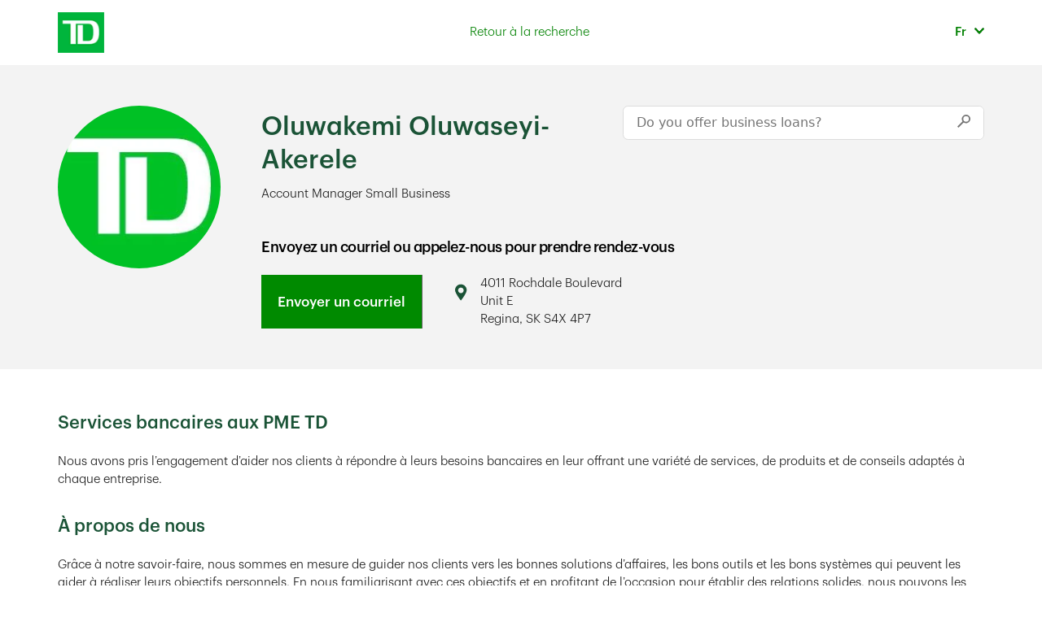

--- FILE ---
content_type: text/html; charset=utf-8
request_url: https://directeursdecomptessbpme.td.com/sk/regina/4011-rochdale-boulevard-oluwakemioluwaseyi-akerele
body_size: 39840
content:
<!doctype html><html lang="fr"><head><!-- OneTrust Cookies Consent Notice start for td.com --><script src="https://cdn.cookielaw.org/consent/58bd9410-3537-402a-a626-f44d31eb8404/otSDKStub.js" data-document-language="true" type="text/javascript" charset="UTF-8" data-domain-script="58bd9410-3537-402a-a626-f44d31eb8404"></script><script type="text/javascript">
      var isFirst=true;
      function OptanonWrapper() {
        if (isFirst) {
          var launch = document.createElement('script');
          launch.setAttribute('async', '');
          if (window.location.href.indexOf('smallbusinessadvisors.td.com') != -1 || window.location.href.indexOf('directeursdecomptessbpme.td.com') != -1) {
            launch.setAttribute('src', 'https://assets.adobedtm.com/178dbd5c3653/f749e96cb7cb/launch-cc430c845d44.min.js');
          } else {
            launch.setAttribute('src', 'https://assets.adobedtm.com/178dbd5c3653/f749e96cb7cb/launch-d31d64339f99-staging.min.js');
          }
          document.head.appendChild(launch);
          isFirst=false;
        }
      }
      </script><!-- OneTrust Cookies Consent Notice end for td.com --><script data-adobe-client-data-layers="tms_tag">window.tms_tag = window.tms_tag || [];</script><meta http-equiv="Content-Type" content="text/html; charset=utf-8"/><meta http-equiv="X-UA-Compatible" content="IE=edge"><link rel="dns-prefetch" href="//www.yext-pixel.com"><link rel="dns-prefetch" href="//a.cdnmktg.com"><link rel="dns-prefetch" href="//a.mktgcdn.com"><link rel="dns-prefetch" href="//dynl.mktgcdn.com"><link rel="dns-prefetch" href="//dynm.mktgcdn.com"><link rel="dns-prefetch" href="//www.google-analytics.com"><meta name="viewport" content="width=device-width, initial-scale=1, maximum-scale=5"><meta name="format-detection" content="telephone=no"><link rel="shortcut icon" href="../../permanent-b0b701/assets/images/favicon.f5b68402.ico"><meta name="description" content="Visitez les directeurs de comptes, Services bancaires aux PME de votre région à l’adresse 4011 Rochdale Boulevard dans Regina, SK pour trouver des solutions bancaires et d’emprunt."><meta name="keywords" content=""><meta property="og:title" content="Directeurs de comptes, Services bancaires aux PME  : comptes de PME, solutions bancaires et solutions d’emprunt dans Regina, SK"><meta property="og:description" content="Visitez les directeurs de comptes, Services bancaires aux PME de votre région à l’adresse 4011 Rochdale Boulevard dans Regina, SK pour trouver des solutions bancaires et d’emprunt."><meta property="og:image" content="https://dynl.mktgcdn.com/p/EK5Z-LiiCvSm3A0RxeigCIzbgZAIr_NfM7vffwOxcqY/150x150.png"><meta property="og:type" content="website"><meta property="og:url" content="https://directeursdecomptessbpme.td.com/sk/regina/4011-rochdale-boulevard-oluwakemioluwaseyi-akerele"><meta name="twitter:card" content="summary"><link rel="canonical" href="https://directeursdecomptessbpme.td.com/sk/regina/4011-rochdale-boulevard-oluwakemioluwaseyi-akerele" /><title>Directeurs de comptes, Services bancaires aux PME  : comptes de PME, solutions bancaires et solutions d’emprunt dans Regina, SK</title><script>window.Yext = (function(Yext){Yext["isStaging"] = false; return Yext;})(window.Yext || {});</script><script>window.Yext = (function(Yext){Yext["BaseUrl"] = "../../"; return Yext;})(window.Yext || {});</script><script>window.Yext = (function(Yext){Yext["pageLevel"] = "locationEntity"; return Yext;})(window.Yext || {});</script><script>window.Yext = (function(Yext){Yext["locale"] = "fr"; return Yext;})(window.Yext || {});</script><script>window.Yext = (function(Yext){Yext["siteDomain"] = "directeursdecomptessbpme.td.com"; return Yext;})(window.Yext || {});</script><script>window.Yext = (function(Yext){Yext["siteInternalHostName"] = "directeursdecomptessbpme.td.com"; return Yext;})(window.Yext || {});</script><script id="monitoring-data" type="text/data">{"isStaging":false,"siteDomain":"directeursdecomptessbpme.td.com","siteId":1815,"soyTemplateName":"locationEntity.layout"}</script><meta name="geo.position" content="50.49628058702777;-104.63928478711986"><meta name="geo.placename" content="Regina,SK"><meta name="geo.region" content="Canada-SK"><link rel="stylesheet" href="https://cdnjs.cloudflare.com/ajax/libs/tiny-slider/2.9.4/tiny-slider.css"><style id="styles-f0a8c0a8-css">@font-face{font-family:TD Graphik;src:url(../../permanent-b0b701/assets/fonts/TD_Graphik/Semilight/TD_Graphik-Semilight.56f1f2b8.eot) format("embedded-opentype");src:url(../../permanent-b0b701/assets/fonts/TD_Graphik/Semilight/TD_Graphik-Semilight.4c429678.otf) format("opentype"),url(../../permanent-b0b701/assets/fonts/TD_Graphik/Semilight/TD_Graphik-Semilight.7f443f2b.ttf) format("truetype"),url(../../permanent-b0b701/assets/fonts/TD_Graphik/Semilight/TD_Graphik-Semilight.fb2f778b.woff) format("woff"),url(../../permanent-b0b701/assets/fonts/TD_Graphik/Semilight/TD_Graphik-Semilight.cef4db0c.woff2) format("woff2");font-weight:300;font-style:normal}@font-face{font-family:TD Graphik;src:url(../../permanent-b0b701/assets/fonts/TD_Graphik/Semilight/TD_Graphik-SemilightItalic.af86209e.eot) format("embedded-opentype");src:url(../../permanent-b0b701/assets/fonts/TD_Graphik/Semilight/TD_Graphik-SemilightItalic.04bbe700.otf) format("opentype"),url(../../permanent-b0b701/assets/fonts/TD_Graphik/Semilight/TD_Graphik-SemilightItalic.ae2de203.ttf) format("truetype"),url(../../permanent-b0b701/assets/fonts/TD_Graphik/Semilight/TD_Graphik-SemilightItalic.ef1db726.woff) format("woff"),url(../../permanent-b0b701/assets/fonts/TD_Graphik/Semilight/TD_Graphik-SemilightItalic.3d4e3be7.woff2) format("woff2");font-weight:300;font-style:italic}@font-face{font-family:TD Graphik;src:url(../../permanent-b0b701/assets/fonts/TD_Graphik/Medium/TD_Graphik-Medium.d5ac49aa.eot) format("embedded-opentype");src:url(../../permanent-b0b701/assets/fonts/TD_Graphik/Medium/TD_Graphik-Medium.314dfb3d.otf) format("opentype"),url(../../permanent-b0b701/assets/fonts/TD_Graphik/Medium/TD_Graphik-Medium.384a7de0.woff) format("woff"),url(../../permanent-b0b701/assets/fonts/TD_Graphik/Medium/TD_Graphik-Medium.9852bc94.woff2) format("woff2");font-weight:500;font-style:normal}@font-face{font-family:TD Graphik;src:url(../../permanent-b0b701/assets/fonts/TD_Graphik/Medium/TD_Graphik-MediumItalic.b72931eb.eot) format("embedded-opentype");src:url(../../permanent-b0b701/assets/fonts/TD_Graphik/Medium/TD_Graphik-MediumItalic.8ed2c1ab.otf) format("opentype"),url(../../permanent-b0b701/assets/fonts/TD_Graphik/Medium/TD_Graphik-MediumItalic.4c1b3ab5.woff) format("woff"),url(../../permanent-b0b701/assets/fonts/TD_Graphik/Medium/TD_Graphik-MediumItalic.4630cf6e.woff2) format("woff2");font-weight:500;font-style:italic}@font-face{font-family:TD Graphik;src:url(../../permanent-b0b701/assets/fonts/TD_Graphik/Semibold/TD_Graphik-Semibold.9d753943.eot) format("embedded-opentype");src:url(../../permanent-b0b701/assets/fonts/TD_Graphik/Semibold/TD_Graphik-Semibold.b192d334.otf) format("opentype"),url(../../permanent-b0b701/assets/fonts/TD_Graphik/Semibold/TD_Graphik-Semibold.0b316c6f.ttf) format("truetype"),url(../../permanent-b0b701/assets/fonts/TD_Graphik/Semibold/TD_Graphik-Semibold.7fd65d01.woff) format("woff"),url(../../permanent-b0b701/assets/fonts/TD_Graphik/Semibold/TD_Graphik-Semibold.674ab0e2.woff2) format("woff2");font-weight:600;font-style:normal}@font-face{font-family:TD Graphik;src:url(../../permanent-b0b701/assets/fonts/TD_Graphik/Semibold/TD_Graphik-SemiboldItalic.9c255060.eot) format("embedded-opentype");src:url(../../permanent-b0b701/assets/fonts/TD_Graphik/Semibold/TD_Graphik-SemiboldItalic.143090c4.otf) format("opentype"),url(../../permanent-b0b701/assets/fonts/TD_Graphik/Semibold/TD_Graphik-SemiboldItalic.4da42174.ttf) format("truetype"),url(../../permanent-b0b701/assets/fonts/TD_Graphik/Semibold/TD_Graphik-SemiboldItalic.05957373.woff) format("woff"),url(../../permanent-b0b701/assets/fonts/TD_Graphik/Semibold/TD_Graphik-SemiboldItalic.a1d5746f.woff2) format("woff2");font-weight:600;font-style:italic}a,abbr,acronym,address,applet,article,aside,audio,b,big,blockquote,body,button,canvas,caption,center,cite,code,dd,del,details,dfn,div,dl,dt,em,embed,fieldset,figcaption,figure,footer,form,h1,h2,h3,h4,h5,h6,header,hgroup,html,i,iframe,img,input,ins,kbd,label,legend,li,mark,menu,nav,object,ol,output,p,pre,q,ruby,s,samp,section,small,span,strike,strong,sub,summary,sup,table,tbody,td,tfoot,th,thead,time,tr,tt,u,ul,var,video{border:0;border-radius:0;color:inherit;font:inherit;font-size:100%;margin:0;padding:0;vertical-align:baseline;text-decoration:none}article,aside,details,figcaption,figure,footer,header,hgroup,menu,nav,section{display:block}body{line-height:normal;font-family:TD Graphik,Helvetica,Arial,sans-serif;font-weight:500;display:-webkit-box;display:-ms-flexbox;display:flex;-webkit-box-orient:vertical;-webkit-box-direction:normal;-ms-flex-direction:column;flex-direction:column;width:100%;min-height:100%;-webkit-box-flex:1;-ms-flex-positive:1;flex-grow:1}ol,ul{list-style:none}blockquote,q{quotes:none}blockquote:after,blockquote:before,q:after,q:before{content:"";content:none}table{border-collapse:collapse;border-spacing:0}*,:after,:before{-webkit-box-sizing:border-box;box-sizing:border-box}*{word-wrap:break-word;overflow-wrap:break-word}html{-webkit-text-size-adjust:100%;min-height:100%;display:-webkit-box;display:-ms-flexbox;display:flex}img,svg{max-width:100%;max-height:100%}button,textarea{-webkit-appearance:none;-moz-appearance:none;appearance:none}abbr,abbr[title]{text-decoration:none;border-bottom:none}button{background:none;cursor:pointer}.MLODirectoryTeaser{padding:1.5rem;height:100%;display:-webkit-box;display:-ms-flexbox;display:flex;-webkit-box-orient:vertical;-webkit-box-direction:normal;-ms-flex-direction:column;flex-direction:column;-webkit-box-align:center;-ms-flex-align:center;align-items:center;text-align:center}@media (min-width:48rem){.MLODirectoryTeaser{padding:1.5rem 2rem}}.MLODirectoryTeaser-title{font-size:1.375rem;line-height:1.41;color:#038203;font-weight:500;text-align:center;padding-bottom:1.25rem}.MLODirectoryTeaser-titleLink:hover{text-decoration:underline}.MLODirectoryTeaser-imageWrapper{display:-webkit-box;display:-ms-flexbox;display:flex;-webkit-box-pack:center;-ms-flex-pack:center;justify-content:center;padding-bottom:1.25rem}.MLODirectoryTeaser-image{height:5rem;width:5rem;border-radius:50%;-o-object-fit:cover;object-fit:cover;-o-object-position:top;object-position:top}.MLODirectoryTeaser-address{font-size:1rem;line-height:1.38;font-weight:300;padding-bottom:.75rem;color:#1c1c1c}.MLODirectoryTeaser-address .c-address-country-name{display:none}.MLODirectoryTeaser-links{display:-webkit-box;display:-ms-flexbox;display:flex;margin-top:.5rem;margin-bottom:.5rem}.MLODirectoryTeaser-mloInfo{display:-webkit-box;display:-ms-flexbox;display:flex;-webkit-box-orient:vertical;-webkit-box-direction:normal;-ms-flex-direction:column;flex-direction:column;-webkit-box-align:center;-ms-flex-align:center;align-items:center}.MLODirectoryTeaser-phone{font-size:1rem;line-height:1.38;color:#1c1c1c;font-weight:300;padding-bottom:.75rem}.MLODirectoryTeaser-phone .Phone-icon{width:1.25rem;height:auto;margin-right:.75rem}.MLODirectoryTeaser-phone .Phone{display:-webkit-box;display:-ms-flexbox;display:flex;-webkit-box-align:center;-ms-flex-align:center;align-items:center}.MLODirectoryTeaser-phone .Phone-display{display:none}.MLODirectoryTeaser-phone .Phone-linkWrapper{display:block}.MLODirectoryTeaser-phone .Phone-link:hover{text-decoration:underline}.MLODirectoryTeaser-emailWrapper{display:-webkit-box;display:-ms-flexbox;display:flex;-webkit-box-align:center;-ms-flex-align:center;align-items:center}.MLODirectoryTeaser-email{font-size:1rem;line-height:1.38;color:#1c1c1c;font-weight:300}.MLODirectoryTeaser-email:hover{text-decoration:underline}.MLODirectoryTeaser-emailIcon{width:1.25rem;height:auto;margin-right:.75rem}.MLODirectoryTeaser-meet{margin-top:auto;padding-top:1.5rem}.MLODirectoryTeaser-link{font-family:TD Graphik,Helvetica,Arial,sans-serif;letter-spacing:normal;font-stretch:normal;font-style:normal;font-size:1.0625rem;line-height:1.41;font-weight:300;min-width:12.5rem;padding:.6875rem 1.25rem;font-weight:500;display:-webkit-box;display:-ms-flexbox;-webkit-box-align:center;-ms-flex-align:center;align-items:center;-webkit-box-pack:center;-ms-flex-pack:center;background-color:#008a00;color:#fff;display:flex;height:-webkit-fit-content;height:-moz-fit-content;height:fit-content;margin-top:auto;min-width:100%;justify-content:center}@media (max-width:47.9375rem){.MLODirectoryTeaser-link{width:100%;text-align:center}}.MLODirectoryTeaser-link:hover{cursor:pointer;background-color:#007c16}.MLODirectoryTeaser .c-AddressRow:nth-last-child(n+4) .c-address-street-1:after{content:", "}.MLODirectoryTeaser .c-AddressRow:nth-last-child(n+3){display:inline}.MSDirectoryTeaser{padding:1.5rem;border:.125rem solid #1a5336;height:100%}.MSDirectoryTeaser:hover{background-color:#f9f9f9}.MSDirectoryTeaser .Teaser-container{position:relative;height:100%}.MSDirectoryTeaser .Teaser-container,.MSDirectoryTeaser .Teaser-top{display:-webkit-box;display:-ms-flexbox;display:flex;-webkit-box-orient:vertical;-webkit-box-direction:normal;-ms-flex-direction:column;flex-direction:column}.MSDirectoryTeaser .Teaser-top{-webkit-box-align:center;-ms-flex-align:center;align-items:center;margin-bottom:1.25rem}@media (min-width:48rem){.MSDirectoryTeaser .Teaser-top{-webkit-box-orient:horizontal;-webkit-box-direction:normal;-ms-flex-direction:row;flex-direction:row}}.MSDirectoryTeaser .Teaser-advisorImg{height:4.5rem;width:4.5rem;margin-bottom:1.25rem;border-radius:50%}@media (min-width:48rem){.MSDirectoryTeaser .Teaser-advisorImg{margin-bottom:0;margin-right:1.5rem}}.MSDirectoryTeaser .Teaser-name{font-size:1.375rem;line-height:1.36;color:#038203}.MSDirectoryTeaser .Teaser-address{font-family:TD Graphik,Helvetica,Arial,sans-serif;letter-spacing:normal;font-stretch:normal;font-style:normal;font-weight:500;font-size:1rem;line-height:1.38;font-weight:300;color:#000;margin-bottom:.75rem}.MSDirectoryTeaser .Teaser-address--line2 .c-address .c-AddressRow:first-child{padding-right:.25rem;display:inline-block}.MSDirectoryTeaser .Teaser-address--line2 .c-address .c-AddressRow:nth-child(2){display:inline-block}.MSDirectoryTeaser .Teaser-phone{display:-webkit-box;display:-ms-flexbox;display:flex;margin-bottom:.75rem;margin-top:auto;font-weight:300}.MSDirectoryTeaser .Teaser-phoneImage{width:1.1875rem;height:1.25rem;margin-right:.8125rem}.MSDirectoryTeaser .Teaser-email{text-decoration:underline;color:#1c1c1c;font-weight:300;display:-webkit-box;display:-ms-flexbox;display:flex;margin-bottom:1.5rem}.MSDirectoryTeaser .Teaser-email:hover{text-decoration:none}@media (min-width:48rem){.MSDirectoryTeaser .Teaser-email{margin-bottom:0}}.MSDirectoryTeaser .Teaser-emailImage{width:1.25rem;height:1rem;margin-right:.75rem}.MSDirectoryTeaser .Teaser-cta{font-family:TD Graphik,Helvetica,Arial,sans-serif;letter-spacing:normal;font-stretch:normal;font-style:normal;font-size:1.0625rem;line-height:1.41;font-weight:300;min-width:12.5rem;padding:.6875rem 1.25rem;font-weight:500;display:-webkit-box;display:-ms-flexbox;display:flex;-webkit-box-align:center;-ms-flex-align:center;align-items:center;-webkit-box-pack:center;-ms-flex-pack:center;justify-content:center;background-color:#008a00;color:#fff;display:inline-block;min-width:none;text-align:center}@media (max-width:47.9375rem){.MSDirectoryTeaser .Teaser-cta{width:100%;text-align:center}}.MSDirectoryTeaser .Teaser-cta:hover{cursor:pointer;background-color:#007c16}@media (min-width:48rem){.MSDirectoryTeaser .Teaser-cta{position:absolute;bottom:0;right:0}}.MSDirectoryTeaser .Phone-link{text-decoration:underline;color:#1c1c1c;font-weight:300}.MSDirectoryTeaser .Phone-link:hover{text-decoration:none}@media (min-width:48rem){.MSDirectoryTeaser .Phone-linkWrapper{display:block}}@media (min-width:48rem){.MSDirectoryTeaser .Phone-display.Phone-display--withLink{display:none}}.ResultList-item:not(:first-child){margin-top:.625rem}.ResultList-item:last-child{margin-bottom:.625rem}.ResultList-item:first-child{padding-top:0;border-top:none}.ResultList-item.is-hovered,.ResultList-item.is-selected,.ResultList-item:hover{background-color:#f3f3f3}.ResultList-item.is-hovered .BrandTeaser,.ResultList-item.is-selected .BrandTeaser,.ResultList-item:hover .BrandTeaser{border:.0625rem solid #008a00;-webkit-box-shadow:0 0 0 .0625rem #008a00;box-shadow:0 0 0 .0625rem #008a00}.ResultList-item.is-hovered .BrandTeaser-top,.ResultList-item.is-selected .BrandTeaser-top,.ResultList-item:hover .BrandTeaser-top{background-color:#f3f3f3}.ResultList-item--remote{padding-top:.625rem;border-top:.0625rem solid #666}.ResultList-item--remote~.ResultList-item--remote{padding-top:0;border-top:none}.ResultList--merchantsolutions .ResultList-item{-webkit-box-shadow:0 -.125rem 0 0 #ccc inset;box-shadow:inset 0 -.125rem 0 0 #ccc}@media (min-width:48rem){.ResultList--merchantsolutions .ResultList-item{padding-top:1.5rem;padding-bottom:1.5rem}}.ResultList--merchantsolutions .ResultList-item.is-hovered,.ResultList--merchantsolutions .ResultList-item.is-selected,.ResultList--merchantsolutions .ResultList-item:hover{background-color:#f9f9f9}.ResultList--merchantsolutions .ResultList-item.is-hovered .BrandTeaser,.ResultList--merchantsolutions .ResultList-item.is-selected .BrandTeaser,.ResultList--merchantsolutions .ResultList-item:hover .BrandTeaser{-webkit-box-shadow:none;box-shadow:none;border:none;border-left:.0625rem solid #1c1c1c}@media (min-width:62rem){.ResultList--merchantsolutions .ResultList-item--ordered{counter-increment:resultCount;position:relative;padding-left:2rem}.ResultList--merchantsolutions .ResultList-item--ordered:before{font-family:TD Graphik,Helvetica,Arial,sans-serif;letter-spacing:normal;font-stretch:normal;font-style:normal;font-weight:500;font-size:1rem;line-height:1.38;font-weight:300;content:counter(resultCount,decimal);position:absolute;left:1rem;top:2rem;border-radius:50%;border:.0625rem solid #1c1c1c;height:2rem;width:2rem;display:-webkit-box;display:-ms-flexbox;display:flex;-webkit-box-pack:center;-ms-flex-pack:center;justify-content:center;-webkit-box-align:center;-ms-flex-align:center;align-items:center;background-color:#fff}}.Dropdown{display:-webkit-box;display:-ms-flexbox;display:flex;position:relative;font-weight:300}.Dropdown-select{display:none}.Dropdown-button{background:#fff;height:2.5rem;-webkit-box-flex:1;-ms-flex-positive:1;flex-grow:1;display:-webkit-box;display:-ms-flexbox;display:flex;-webkit-box-pack:justify;-ms-flex-pack:justify;justify-content:space-between;-webkit-box-align:center;-ms-flex-align:center;align-items:center;border:.0625rem solid #ccc;padding:.625rem .75rem;min-width:10.1875rem}.Dropdown-buttonText{overflow:hidden;white-space:nowrap;text-overflow:ellipsis}.Dropdown-arrow{display:block;position:relative;width:.75rem;height:.5rem;-ms-flex-negative:0;flex-shrink:0;margin-left:1.25rem;-webkit-transition:-webkit-transform .15s;transition:-webkit-transform .15s;transition:transform .15s;transition:transform .15s,-webkit-transform .15s;background-image:url(../../permanent-b0b701/assets/images/chevron-down.b6c9e213.svg);background-size:contain;background-repeat:no-repeat}.Dropdown-button.is-expanded .Dropdown-arrow{-webkit-transform:rotate(180deg);transform:rotate(180deg)}.Dropdown-options{opacity:0;position:absolute;top:calc(100% + .125rem);left:0;right:0;pointer-events:none;z-index:999;padding-top:0;padding-bottom:0;-webkit-transform:scale(.95);transform:scale(.95);background:#fff;-webkit-box-shadow:0 .0625rem .125rem 0 rgba(0,0,0,.2),0 .0625rem .3125rem 0 rgba(0,0,0,.13);box-shadow:0 .0625rem .125rem 0 rgba(0,0,0,.2),0 .0625rem .3125rem 0 rgba(0,0,0,.13);max-height:6.25rem;overflow-y:auto}.Dropdown-options.is-expanded{opacity:1;pointer-events:all;-webkit-transform:scale(1);transform:scale(1);-webkit-transition:opacity .2s,-webkit-transform .1s cubic-bezier(.25,.46,.45,.94);transition:opacity .2s,-webkit-transform .1s cubic-bezier(.25,.46,.45,.94);transition:opacity .2s,transform .1s cubic-bezier(.25,.46,.45,.94);transition:opacity .2s,transform .1s cubic-bezier(.25,.46,.45,.94),-webkit-transform .1s cubic-bezier(.25,.46,.45,.94)}.Dropdown-option{font-size:.875rem;line-height:1.5;cursor:pointer;padding:.5rem 1rem}.Dropdown-option:hover{color:#000}.Dropdown-option.is-focused,.Dropdown-option.is-selected{background-color:#ccc}.Nav{font-family:TD Graphik,Helvetica,Arial,sans-serif;letter-spacing:normal;font-stretch:normal;font-style:normal;font-weight:500;font-size:.8125rem;line-height:1.54;font-weight:300;padding:.5rem 0}.Nav-container{margin-left:auto;margin-right:auto;padding-left:1rem;padding-right:1rem;width:100%}@media (min-width:48rem){.Nav-container{width:48rem;padding-left:1rem;padding-right:1rem}}@media (min-width:62rem){.Nav-container{width:62rem;padding-left:1rem;padding-right:1rem}}@media (min-width:75rem){.Nav-container{width:73.125rem;padding-left:1rem;padding-right:1rem}}.Nav .c-bread-crumbs-list{display:-webkit-box;display:-ms-flexbox;display:flex;-ms-flex-wrap:wrap;flex-wrap:wrap}.Nav .c-bread-crumbs-item{padding:.5rem 0;color:#1a5336;font-weight:600}.Nav .c-bread-crumbs-item>a{color:#038203;font-weight:300}.Nav .c-bread-crumbs-item:not(:last-child):after{content:"/";margin:0 .5rem;color:#000;font-weight:300}.Header{width:100%;background-color:#fff;height:5rem}@media (max-width:47.9375rem){.Header{height:2.875rem}}.Header-container{margin-left:auto;margin-right:auto;padding-left:1rem;padding-right:1rem;width:100%;display:-webkit-box;display:-ms-flexbox;display:flex;-webkit-box-orient:horizontal;-webkit-box-direction:normal;-ms-flex-direction:row;flex-direction:row;-webkit-box-align:center;-ms-flex-align:center;align-items:center;-webkit-box-pack:justify;-ms-flex-pack:justify;justify-content:space-between;height:100%}@media (min-width:48rem){.Header-container{width:48rem;padding-left:1rem;padding-right:1rem}}@media (min-width:62rem){.Header-container{width:62rem;padding-left:1rem;padding-right:1rem}}@media (min-width:75rem){.Header-container{width:73.125rem;padding-left:1rem;padding-right:1rem}}.Header-logoWrapper{height:3.125rem;width:3.5625rem}@media (max-width:47.9375rem){.Header-logoWrapper{height:2.1875rem;width:2.5rem}}.Header-logoImg{height:100%;width:100%}.Header-locator{font-family:TD Graphik,Helvetica,Arial,sans-serif;letter-spacing:normal;font-stretch:normal;font-style:normal;font-weight:500;font-size:.9375rem;line-height:1.47;font-weight:300;text-decoration:none;color:#038203}.Header-locator:focus,.Header-locator:hover{text-decoration:underline;cursor:pointer}.Header-overlay{top:0;left:0;width:100%;height:100vh;position:fixed;z-index:1}.Header-overlay.is-hidden{display:none}.Header.Header--merchant{z-index:999}@media (min-width:48rem) and (max-width:61.9375rem){.Header.Header--merchant{height:3.875rem}}@media (min-width:62rem){.Header.Header--merchant{height:6.625rem}}@media (min-width:62rem){.Header.Header--merchant .Header-boldLink{font-weight:600}}.Header.Header--merchant img.td-icon{height:1.625rem}.Header.Header--merchant #mobileClose .td-icon{height:1.125rem}.Header.Header--merchant .td-nav-mobile .td-nav-mobile-menu-list li .td-item-icon-link{display:-webkit-box;display:-ms-flexbox;display:flex;-webkit-box-align:center;-ms-flex-align:center;align-items:center}.Header.Header--merchant .td-item-icon-link-wrapper{width:1.375rem;height:1.25rem;display:-webkit-box;display:-ms-flexbox;display:flex;-webkit-box-pack:center;-ms-flex-pack:center;justify-content:center;position:relative;margin-right:.625rem}.Header.Header--merchant .td-item-icon-link-wrapper img{position:absolute;height:100%}.Header.Header--merchant .td-nav-mobile-menu.td-nav-mobile-menu-primary{position:fixed;top:0;left:-100%;-webkit-transition:left .2s ease;transition:left .2s ease}.Header.Header--merchant .td-nav-mobile-menu.td-nav-mobile-menu-primary.is-active{left:0}.Header.Header--merchant .td-nav-mobile-overlay{position:fixed;top:0;left:0;opacity:0;pointer-events:none;-webkit-transition:opacity .2s ease;transition:opacity .2s ease}.Header.Header--merchant .td-nav-mobile-overlay.is-active{opacity:1;pointer-events:all}.Header.Header--merchant a{background-color:transparent}.Header.Header--merchant a:active,.Header.Header--merchant a:hover{outline:0}.Header.Header--merchant b{font-weight:700}.Header.Header--merchant img{border:0}.Header.Header--merchant button{color:inherit;font:inherit;margin:0;overflow:visible;text-transform:none}.Header.Header--merchant td{padding:0}.Header.Header--merchant button{font-size:inherit;line-height:inherit}.Header.Header--merchant a{text-decoration:none}.Header.Header--merchant a:focus,.Header.Header--merchant a:hover{text-decoration:underline}.Header.Header--merchant a:focus{outline:.3125rem auto -webkit-focus-ring-color;outline-offset:-.125rem}.Header.Header--merchant img{vertical-align:middle}.Header.Header--merchant [role=button]{cursor:pointer}.Header.Header--merchant .text-left{text-align:left}.Header.Header--merchant .text-right{text-align:right}.Header.Header--merchant .text-center{text-align:center}.Header.Header--merchant .text-primary{color:#1a5336}.Header.Header--merchant a.text-primary:focus,.Header.Header--merchant a.text-primary:hover{color:#0e2c1d}.Header.Header--merchant .page-header{padding-bottom:.625rem;margin:2.75rem 0 1.375rem;border-bottom:.0625rem solid #f3f3f8}.Header.Header--merchant .list-inline{padding-left:0;list-style:none;margin-left:-.3125rem}.Header.Header--merchant .list-inline>li{display:inline-block;padding-left:.3125rem;padding-right:.3125rem}.Header.Header--merchant label{display:inline-block;max-width:100%;margin-bottom:.3125rem;font-weight:700}.Header.Header--merchant .help-block{display:block;margin-top:.3125rem;margin-bottom:.625rem;color:#5c5c5c}.Header.Header--merchant .center-block{display:block;margin-left:auto;margin-right:auto}.Header.Header--merchant .show{display:block!important}.Header.Header--merchant .text-hide{font:0/0 a;color:transparent;text-shadow:none;background-color:transparent;border:0}.Header.Header--merchant .hidden{display:none!important}@media (max-width:63.94em) and (min-width:48em){.Header.Header--merchant .hidden-sm{display:none!important}}.Header.Header--merchant b{font-weight:500}.Header.Header--merchant .container,.Header.Header--merchant .td-container{position:relative}.Header.Header--merchant .td-container{margin-right:auto;margin-left:auto;padding-left:.9375rem;padding-right:.9375rem;font-weight:300}.Header.Header--merchant .td-container:after,.Header.Header--merchant .td-container:before{content:" ";display:table}.Header.Header--merchant .td-container:after{clear:both}@media (min-width:48em){.Header.Header--merchant .td-container{width:100%}}@media (min-width:64em){.Header.Header--merchant .td-container{width:100%}}@media (min-width:75em){.Header.Header--merchant .td-container{width:75rem}}@media (max-width:63.94em){.Header.Header--merchant .td-button-block-sm{display:block}}.Header.Header--merchant a{color:#038203;text-decoration:underline}.Header.Header--merchant a:focus,.Header.Header--merchant a:hover{color:#038203}.Header.Header--merchant a:focus{outline:.0625rem dotted #12422b;outline-offset:.0625rem}.Header.Header--merchant ul.td-nav-mobile-menu-list ul.td-accordion-content .td-icon.selected:before{content:"\E912"}.Header.Header--merchant .td-nav-mobile-menu-header .td-mobile-menu-close .td-icon:before{content:"\E915"}.Header.Header--merchant .td-nav-primary .td-quick-access .help .td-icon:before{content:"\E930"}.Header.Header--merchant .td-back-text-link .td-icon:before,.Header.Header--merchant .td-header-mobile .td-mobile-back-button-icon .td-icon:before{content:"\E939"}.Header.Header--merchant .td-nav-primary .td-quick-access .find-us .td-icon:before{content:"\E93B"}.Header.Header--merchant .td-icon{font-style:normal;font-weight:400;font-variant:normal;text-transform:none;position:relative;text-decoration:none;line-height:1;-webkit-font-smoothing:antialiased}.Header.Header--merchant .td-icon.icon-small{font-size:1.25rem;line-height:1}.Header.Header--merchant .td-icon:before{width:1em;text-align:center;display:inline-block}@media aural{.Header.Header--merchant .td-icon{speak:none}}.Header.Header--merchant a .td-icon,.Header.Header--merchant a.td-icon-link{text-decoration:none}.Header.Header--merchant [data-collapse]>:nth-child(2n){display:none}.Header.Header--merchant [data-collapse] .open+*{display:block}.Header.Header--merchant [data-collapse]>[aria-haspopup=true]:focus{outline:0;color:#008a00;text-decoration:underline}.Header.Header--merchant ul{margin-top:1em;margin-bottom:1em}.Header.Header--merchant ul ul{margin-top:0;margin-bottom:0}.Header.Header--merchant label{display:inline;margin-bottom:0;font-weight:400}@media (min-width:48em){.Header.Header--merchant .td-sm-left{text-align:left}.Header.Header--merchant .td-sm-right{text-align:right}}.Header.Header--merchant td{padding:.0625rem}.Header.Header--merchant .td-forscreenreader{height:.0625rem;width:.0625rem;overflow:hidden;clip:rect(.0625rem,.0625rem,.0625rem,.0625rem);position:absolute!important}.Header.Header--merchant .close-button:focus{outline:thin dotted #038208!important}.Header.Header--merchant [data-target]{cursor:pointer}.Header.Header--merchant .overlay-close .td-icon{font-size:2.5rem}.Header.Header--merchant .center-container{height:90%}.Header.Header--merchant .hover-border{width:100%;height:100%;position:absolute;top:0;right:0;border:.375rem solid transparent}.Header.Header--merchant .hover-border:hover{border-color:#1b891b}.Header.Header--merchant .text-primary .td-icon{color:#008a00}@media (max-width:47.94em){.Header.Header--merchant .center-container{height:auto;overflow:hidden;background-color:#007c1b;padding-bottom:5rem}}.Header.Header--merchant .td-icon.td-icon-close,.Header.Header--merchant button.close-button,.Header.Header--merchant button.td-button-close{font-weight:700}.Header.Header--merchant .text-left{text-align:inherit!important}.Header.Header--merchant ul{margin-top:0;display:block;padding-left:1.25rem;margin-bottom:.6875rem}.Header.Header--merchant a:focus,.Header.Header--merchant a:focus>img,.Header.Header--merchant button:focus{outline:.0625rem dotted #12422b;outline-offset:.0625rem}.Header.Header--merchant a.td_rq_link-to-top:focus{outline:.0625rem dotted #5bd453;outline-offset:.0625rem}.Header.Header--merchant label.td-label .td-label-content{position:relative;text-transform:uppercase;font-weight:300;width:auto;line-height:35;padding:0 0 .375rem;font-size:1.125rem;color:#1a5336;display:table-cell;vertical-align:middle;overflow-wrap:break-word}.Header.Header--merchant div[class*=" td-row-divide"] label.td-label,.Header.Header--merchant div[class^=td-row-divide] label.td-label{margin-right:-.375rem;position:relative;z-index:1}.Header.Header--merchant .td-header-nav{position:fixed;width:100%;z-index:5}.Header.Header--merchant .td-header-desktop a:focus,.Header.Header--merchant .td-header-desktop button:focus{outline:.0625rem dotted #1c1c1c}.Header.Header--merchant .td-header-desktop a:focus>img{outline:0}.Header.Header--merchant .td-header-desktop a{text-decoration:none}.Header.Header--merchant .td-header-desktop ul{padding:0;margin:0;list-style-type:none}.Header.Header--merchant .td-header-desktop ul li{display:inline-block;vertical-align:middle}.Header.Header--merchant .td-header-desktop .td-container{position:relative;height:100%}.Header.Header--merchant .td-header-desktop .td-section-left{position:absolute;left:.9375rem;top:0;height:100%;text-align:left}.Header.Header--merchant .td-header-desktop .td-section-right{position:absolute;right:.9375rem;top:0;height:100%;text-align:right}.Header.Header--merchant .td-utility-toggle{width:100%;height:2.25rem;background-color:#008a00}.Header.Header--merchant .td-utility-toggle [index="0"]:focus,.Header.Header--merchant .td-utility-toggle a:focus,.Header.Header--merchant .td-utility-toggle button:focus{outline-color:#fff}.Header.Header--merchant .td-utility-toggle .td-segments{display:inline-block;height:100%}.Header.Header--merchant .td-utility-toggle .td-segments>ul{font-size:0;height:100%}.Header.Header--merchant .td-utility-toggle .td-segments li{height:100%;padding-top:.5rem;margin-right:2.5rem;font-size:.875rem}.Header.Header--merchant .td-utility-toggle .td-segments li a{color:#fff}.Header.Header--merchant .td-utility-toggle .td-segments li a:hover{color:#fff;text-decoration:underline}.Header.Header--merchant .td-utility-toggle .td-segments li.active a{font-weight:500;color:#fff}.Header.Header--merchant .td-utility-toggle .td-segments li.active a:hover{letter-spacing:0}.Header.Header--merchant .td-utility-toggle .td-other-toggles{display:inline-block;height:100%}.Header.Header--merchant .td-utility-toggle .td-other-toggles>ul{display:inline-block;height:100%;vertical-align:middle;font-size:0}.Header.Header--merchant .td-utility-toggle .td-other-toggles>ul>li,.Header.Header--merchant .td-utility-toggle .td-other-toggles>ul>li>a{display:inline-block;height:100%;vertical-align:middle}.Header.Header--merchant .td-utility-toggle .td-other-toggles>ul>li>a:before{content:"";display:inline-block;height:100%;vertical-align:middle}.Header.Header--merchant .td-nav-primary{position:relative;width:100%;height:4.375rem;background-color:#fff;border-bottom:.0625rem solid #ccc}.Header.Header--merchant .td-nav-primary .td-logo{display:inline-block;font-size:0;margin:0 2.0625rem 0 0;padding:0}.Header.Header--merchant .td-nav-primary .td-logo img{width:3.0625rem;height:2.6875rem}.Header.Header--merchant .td-nav-primary nav{display:inline-block;height:100%}.Header.Header--merchant .td-nav-primary nav>ul{height:100%;font-size:0}.Header.Header--merchant .td-nav-primary nav>ul>li{font-size:1rem;position:relative;height:100%;padding:0 .625rem;margin-right:1.125rem;cursor:pointer}.Header.Header--merchant .td-nav-primary nav>ul>li>a{display:inline-block;height:100%;vertical-align:middle;padding-top:.1875rem;font-weight:500}.Header.Header--merchant .td-nav-primary nav>ul>li>a:before{content:"";display:inline-block;height:100%;vertical-align:middle}.Header.Header--merchant .td-nav-primary nav>ul>li.active>a,.Header.Header--merchant .td-nav-primary nav>ul>li:hover>a{color:#1c1c1c}.Header.Header--merchant .td-nav-primary .td-quick-access{display:inline-block;height:100%}.Header.Header--merchant .td-nav-primary .td-quick-access>ul{height:100%;font-size:0}.Header.Header--merchant .td-nav-primary .td-quick-access>ul>li{position:relative;height:100%;color:#fff;margin-left:.75rem;margin-right:.75rem;font-size:1rem}.Header.Header--merchant .td-nav-primary .td-quick-access>ul>li:first-child{margin-left:0}.Header.Header--merchant .td-nav-primary .td-quick-access>ul>li:last-child{margin-right:0}.Header.Header--merchant .td-nav-primary .td-quick-access>ul>li>a{display:inline-block;height:100%;vertical-align:middle;font-size:1rem;color:#008a00;max-width:1.5625rem;overflow:hidden;white-space:nowrap;-webkit-transition:max-width .3s ease 0s;transition:max-width .3s ease 0s}.Header.Header--merchant .td-nav-primary .td-quick-access>ul>li>a:before{content:"";display:inline-block;height:100%;vertical-align:middle}.Header.Header--merchant .td-nav-primary .td-quick-access>ul>li>a .td-label{margin-left:.3125rem;white-space:nowrap}.Header.Header--merchant .td-nav-primary .td-quick-access>ul>li>a:focus,.Header.Header--merchant .td-nav-primary .td-quick-access>ul>li>a:hover{max-width:12.5rem;-webkit-transition:max-width .6s ease 0s;transition:max-width .6s ease 0s}.Header.Header--merchant .td-nav-primary .td-quick-access>ul>li>a.td-show-label{max-width:12.5rem}.Header.Header--merchant .td-nav-primary .td-quick-access .td-icon{font-size:1.6rem;vertical-align:middle}.Header.Header--merchant .td-nav-primary .td-quick-access .divider{padding:1.375rem 0 1.25rem;margin:0 .375rem}.Header.Header--merchant .td-nav-primary .td-quick-access .divider .td-divider-line{height:100%;width:.0625rem;background:#ccc}@media (max-width:74.94em){.Header.Header--merchant .td-nav-primary nav ul li{margin-right:.625rem}}.Header.Header--merchant .td-nav-secondary{position:relative;width:100%;height:4.125rem;background-color:#1a5336;display:block}.Header.Header--merchant .td-nav-secondary nav{display:inline-block;height:100%}.Header.Header--merchant .td-nav-secondary nav>ul{height:100%}.Header.Header--merchant .td-nav-secondary nav>ul>li{height:100%;padding:0 .9375rem;margin-right:.625rem;position:relative;cursor:pointer}.Header.Header--merchant .td-nav-secondary nav>ul>li>a{color:#fff;display:inline-block;height:100%;vertical-align:middle;padding-top:.1875rem}.Header.Header--merchant .td-nav-secondary nav>ul>li>a:before{content:"";display:inline-block;height:100%;vertical-align:middle}.Header.Header--merchant .td-nav-secondary nav>ul>li.active a{font-weight:700}.Header.Header--merchant .td-skip{text-align:center;background:#1a5336}.Header.Header--merchant .td-skip a{position:absolute;left:-625rem;width:.0625rem;height:.0625rem;overflow:hidden;color:#5bd453;display:block;outline-color:#5bd453!important}.Header.Header--merchant .td-skip a:active,.Header.Header--merchant .td-skip a:focus{position:static;left:0;width:auto;height:auto;overflow:visible;padding:.3125rem 0;text-decoration:none}.Header.Header--merchant .td-header-mobile{background-color:#fff;height:3.9375rem;border-bottom:.0625rem solid #ccc}.Header.Header--merchant .td-header-mobile a:focus,.Header.Header--merchant .td-header-mobile button:focus,.Header.Header--merchant .td-header-mobile input[type=submit]:focus{outline:.0625rem dotted #1c1c1c}.Header.Header--merchant .td-header-mobile a,.Header.Header--merchant .td-header-mobile button{font-size:1rem;color:#008a00;text-decoration:none}.Header.Header--merchant .td-header-mobile .td-container{position:relative;height:100%}.Header.Header--merchant .td-header-mobile .td-section-left{position:absolute;left:.9375rem;top:0;height:100%;text-align:left;font-size:0}.Header.Header--merchant .td-header-mobile .td-section-left:before{content:"";display:inline-block;height:100%;vertical-align:middle}.Header.Header--merchant .td-header-mobile .td-section-right{position:absolute;right:.9375rem;top:0;height:100%;text-align:right}.Header.Header--merchant .td-header-mobile .td-section-right:before{content:"";display:inline-block;height:100%;vertical-align:middle}.Header.Header--merchant .td-header-mobile .td-section-right nav{display:inline-block}.Header.Header--merchant .td-header-mobile .td-section-right nav ul{padding:0;margin:0;list-style-type:none;height:100%}.Header.Header--merchant .td-header-mobile .td-section-right nav ul li{position:relative;height:100%;margin-right:0;cursor:pointer;display:inline-block;vertical-align:middle;padding:0}.Header.Header--merchant .td-header-mobile .td-mobile-action-button{vertical-align:middle;background:0 0;border:none;height:100%;padding:0;margin:0 2.0625rem 0 0;font-size:0}.Header.Header--merchant .td-header-mobile .td-mobile-menu-button-icon{display:inline-block;vertical-align:middle;margin-top:.0625rem;margin-right:.875rem}.Header.Header--merchant .td-header-mobile .td-mobile-menu-button-icon .icon-bar{background-color:#008a00;display:block;width:1.1875rem;height:.125rem}.Header.Header--merchant .td-header-mobile .td-mobile-menu-button-icon .icon-bar+.icon-bar{margin-top:.25rem}.Header.Header--merchant .td-header-mobile .td-mobile-back-button-icon{display:inline-block;vertical-align:middle;margin-top:.1875rem;margin-right:.8125rem;font-size:1.2rem;color:#008a00}.Header.Header--merchant .td-header-mobile .td-mobile-back-button{display:none}.Header.Header--merchant .td-header-mobile .td-logo{display:inline-block;font-size:0;padding:0;vertical-align:middle}.Header.Header--merchant .td-header-mobile .td-logo img{width:2.25rem}@media (max-width:47.94em){.Header.Header--merchant .td-header-mobile{height:2.875rem}.Header.Header--merchant .td-header-mobile .td-section-left{left:.5rem}.Header.Header--merchant .td-header-mobile .td-mobile-menu-button-icon{margin-right:.5rem}.Header.Header--merchant .td-header-mobile .td-mobile-back-button-icon{margin-right:.4375rem}}.Header.Header--merchant .td-nav-mobile a:focus,.Header.Header--merchant .td-nav-mobile button:focus,.Header.Header--merchant .td-nav-mobile input[type=submit]:focus{outline:.0625rem dotted #1c1c1c}.Header.Header--merchant .td-nav-mobile a:focus>img{outline:0}.Header.Header--merchant .td-nav-mobile a{text-decoration:none}.Header.Header--merchant .td-nav-mobile ul{list-style-type:none}.Header.Header--merchant .td-nav-mobile .td-nav-mobile-menu{padding:0;margin:0;top:0;background:#fff;height:100%;width:47%;overflow:hidden;z-index:1000;-webkit-box-shadow:rgba(0,0,0,.4) 0 0 1.25rem 0;box-shadow:0 0 1.25rem 0 rgba(0,0,0,.4)}.Header.Header--merchant .td-nav-mobile .td-nav-mobile-menu-right{right:0;left:auto}@media (max-width:47.94em){.Header.Header--merchant .td-nav-mobile .td-nav-mobile-menu{width:79%}}.Header.Header--merchant .td-nav-mobile-menu-header{position:relative;background-color:#fff;height:3.9375rem;padding:0}.Header.Header--merchant .td-nav-mobile-menu-header .td-logo{position:absolute;top:1rem;left:.9375rem}.Header.Header--merchant .td-nav-mobile-menu-header .td-logo img{width:2.25rem}.Header.Header--merchant .td-nav-mobile-menu-header .td-logo a{width:100%;height:100%;display:block}.Header.Header--merchant .td-nav-mobile-menu-header .td-nav-mobile-menu-title{color:#008a00;display:inline-block;vertical-align:middle;height:100%;margin-left:.9375rem}.Header.Header--merchant .td-nav-mobile-menu-header .td-nav-mobile-menu-title:before{content:"";display:inline-block;height:100%;vertical-align:middle}.Header.Header--merchant .td-nav-mobile-menu-header .td-nav-mobile-menu-title .td-icon{font-size:1.8rem;vertical-align:middle;margin-right:.625rem}.Header.Header--merchant .td-nav-mobile-menu-header .td-mobile-menu-close{position:absolute;background:0 0;border:none;color:#1c1c1c;font-size:1.6rem;right:.1875rem;top:.1875rem;padding:.375rem}@media (max-width:47.94em){.Header.Header--merchant .td-nav-mobile-menu-header{height:2.875rem}.Header.Header--merchant .td-nav-mobile-menu-header .td-logo{top:.4375rem;left:.9375rem}.Header.Header--merchant .td-nav-mobile-menu-header .td-mobile-menu-close{right:.25rem;top:.0625rem}}.Header.Header--merchant ul.td-nav-mobile-menu-list{position:absolute;width:100%;height:100%;overflow:hidden auto;padding:0;margin:0;border-bottom:6.25rem solid transparent}.Header.Header--merchant ul.td-nav-mobile-menu-list li:after{content:"";display:block;position:relative;width:100%;height:.0625rem;background:#e2e1e4;margin-top:-.0625rem}.Header.Header--merchant ul.td-nav-mobile-menu-list li.td-nav-mobile-menu-item{position:relative;font-size:1rem;margin:0;padding:0 0 0 2.8125rem;width:100%;font-weight:500}.Header.Header--merchant ul.td-nav-mobile-menu-list li.td-nav-mobile-menu-item a{position:relative;display:block;height:100%;min-height:2.75rem;width:100%;padding:.6875rem 1.5625rem .625rem 0;color:#1c1c1c}.Header.Header--merchant ul.td-nav-mobile-menu-list li.td-nav-mobile-menu-item a:focus{outline-offset:-.125rem}.Header.Header--merchant ul.td-nav-mobile-menu-list li.td-nav-mobile-menu-item .td-icon{display:inline-block;vertical-align:middle;color:#008a00;font-size:1.4rem;margin-right:.625rem;float:left;margin-bottom:.9375rem;clear:left}.Header.Header--merchant ul.td-nav-mobile-menu-list li.td-nav-mobile-menu-item:last-child{margin-bottom:2.8125rem}.Header.Header--merchant ul.td-nav-mobile-menu-list li.td-item-header:after,.Header.Header--merchant ul.td-nav-mobile-menu-list li.td-nav-mobile-menu-item:last-child:after{display:none}.Header.Header--merchant ul.td-nav-mobile-menu-list li.td-item-header h3{font-size:1.25rem;color:#1a5336;margin-top:1.4375rem;margin-bottom:-.125rem}.Header.Header--merchant ul.td-nav-mobile-menu-list>li.active{background:#f5f5f5}.Header.Header--merchant ul.td-nav-mobile-menu-list li.td-accordion-active:after{display:none}.Header.Header--merchant ul.td-nav-mobile-menu-list li.td-accordion-segment{background-color:#008a00}.Header.Header--merchant ul.td-nav-mobile-menu-list li.td-accordion-segment>a{color:#fff}.Header.Header--merchant ul.td-nav-mobile-menu-list li.td-accordion-segment>a:focus{outline-color:#fff}.Header.Header--merchant ul.td-nav-mobile-menu-list li.td-accordion-segment ul.td-accordion-content{background-color:#fff}.Header.Header--merchant ul.td-nav-mobile-menu-list li.td-accordion-segment:after{display:none}.Header.Header--merchant ul.td-nav-mobile-menu-list li.td-accordion-segment.td-accordion-active{-webkit-box-shadow:rgba(0,0,0,.2) 0 0 .9375rem 0;box-shadow:0 0 .9375rem 0 rgba(0,0,0,.2);z-index:1}.Header.Header--merchant ul.td-nav-mobile-menu-list ul.td-accordion-content{display:none;padding:0;margin-left:-2.8125rem;clear:left}.Header.Header--merchant ul.td-nav-mobile-menu-list ul.td-accordion-content li{padding-left:5.4375rem}.Header.Header--merchant ul.td-nav-mobile-menu-list ul.td-accordion-content li.active{background:#f5f5f5}.Header.Header--merchant ul.td-nav-mobile-menu-list ul.td-accordion-content li:last-child:after{display:none}.Header.Header--merchant ul.td-nav-mobile-menu-list ul.td-accordion-content .td-icon.selected{position:absolute;right:.25rem;top:50%;-webkit-transform:translateY(-50%);transform:translateY(-50%)}.Header.Header--merchant ul.td-nav-mobile-menu-list li.td-accordion-country ul.td-accordion-content .country-flag{margin-right:.625rem;vertical-align:baseline;width:1.375rem}@media (max-width:47.94em){.Header.Header--merchant ul.td-nav-mobile-menu-list{border-bottom:5.5rem solid transparent}.Header.Header--merchant ul.td-nav-mobile-menu-list li.td-nav-mobile-menu-item{padding:0 0 0 1.6875rem}}.Header.Header--merchant .td-nav-mobile-menu-secondary .td-nav-mobile-menu-header{border-bottom:.0625rem solid #ccc}.Header.Header--merchant .td-nav-mobile-overlay{width:100%;height:100%;background:rgba(0,0,0,.5);z-index:999}@media (max-width:30em){.Header.Header--merchant .td-header-desktop{display:none}.Header.Header--merchant .td-header-mobile{display:block}}@media (min-width:30em){.Header.Header--merchant .td-header-desktop{display:none}.Header.Header--merchant .td-header-mobile{display:block}}@media (min-width:48em){.Header.Header--merchant .td-header-desktop{display:none}.Header.Header--merchant .td-header-mobile{display:block}}@media (min-width:64em){.Header.Header--merchant .td-header-desktop{display:block}.Header.Header--merchant .td-header-mobile,.Header.Header--merchant .td-nav-mobile{display:none!important}}@media (min-width:75em){.Header.Header--merchant .td-header-desktop{display:block}.Header.Header--merchant .td-header-mobile,.Header.Header--merchant .td-nav-mobile{display:none!important}}.Header.Header--merchant .td_rq_link-to-top{opacity:0;-webkit-transition:opacity .5s ease-in-out 0s;transition:opacity .5s ease-in-out 0s;cursor:pointer;background:#fff;right:0;bottom:1.875rem;width:4.6875rem;height:2.75rem;position:fixed;z-index:9001;-webkit-box-shadow:#b5b5b5 0 0 .625rem 0;box-shadow:0 0 .625rem 0 #b5b5b5;border-radius:1.5625rem;font-style:normal;font-weight:400;color:#00a52d;text-decoration:none}.Header.Header--merchant .td_rq_link-to-top:active,.Header.Header--merchant .td_rq_link-to-top:hover,.Header.Header--merchant .td_rq_link-to-top:visited{text-decoration:none}.Header.Header--merchant .td_rq_link-to-top span.left{display:block;float:left;height:2.75rem;width:3.1875rem;border-radius:5.625rem 0 0 5.625rem;border-right-width:0;border-top:.0625rem solid #008a00;border-bottom:.0625rem solid #008a00;border-left:.0625rem solid #008a00;-o-border-image:initial;border-image:initial;border-right-style:none;border-right-color:initial}.Header.Header--merchant .td_rq_link-to-top span.left .text{position:absolute;top:.625rem;left:2.25rem;display:block;font-size:.875rem;font-weight:500;color:#038203}.Header.Header--merchant .td_rq_link-to-top span.right{display:block;float:left;height:2.75rem;width:1.5rem;border-radius:0 5.625rem 5.625rem 0;border-left-width:0;border-top:.0625rem solid #008a00;border-right:.0625rem solid #008a00;border-bottom:.0625rem solid #008a00;-o-border-image:initial;border-image:initial;border-left-style:none;border-left-color:initial}@media (max-width:63.94em){.Header.Header--merchant .td_rq_link-to-top{width:4.375rem;border-top-right-radius:0;border-bottom-right-radius:0;border-right:0}.Header.Header--merchant .td_rq_link-to-top span.left{width:4.0625rem}.Header.Header--merchant .td_rq_link-to-top span.right{width:.3125rem;border-top-right-radius:0;border-bottom-right-radius:0;border-right:0}}.Header.Header--merchant .td-secondary-accordion{background:0 0}.Header.Header--merchant .td-secondary-accordion>div>div>div>div:first-child>div h3{margin-top:0;margin-bottom:0}.Header.Header--merchant .td-secondary-accordion>div>div>div>div:first-child>div h3>div{padding:.625rem 0}@media (max-width:47.94em){.Header.Header--merchant .td-secondary-accordion>div>div>div>div:first-child>div h3>div{padding-top:1rem}}.Header.Header--merchant .td-divider{clear:both}.Header.Header--merchant .td-main-header h1{text-align:center;margin:0}@media (max-width:47.94em){.Header.Header--merchant .td-main-header .td-container>div{padding-left:0;padding-right:0}}.Header.Header--merchant .td-text h2{margin-top:0;text-align:center}.Header.Header--merchant .hide{display:none!important}.Header.Header--merchant .td-logo-link .td-container h2{margin-top:0;margin-bottom:0}@media (max-width:47.94em){.Header.Header--merchant .td-logo-link .td-container h2{text-align:center}}.Header.Header--merchant .td-nav-primary .td-logo img{width:auto;height:3.3125rem}.Header.Header--merchant .td-header-mobile .td-logo img,.Header.Header--merchant .td-nav-mobile-menu-header .td-logo img{width:auto;height:2rem}.Header.Header--merchant .td-nav-mobile-menu-secondary ul.td-nav-mobile-menu-list li.td-nav-mobile-menu-item{font-weight:500}.Header.Header--merchant .main-section{margin-top:1.875rem}.Header.Header--merchant button.td-icon{border:0;background:0 0}.LangDropdown{position:relative;background-color:#fff;z-index:2}.LangDropdown-text{font-family:TD Graphik,Helvetica,Arial,sans-serif;letter-spacing:normal;font-stretch:normal;font-style:normal;font-size:.9375rem;line-height:1.47;font-weight:300;font-weight:500;text-transform:capitalize;color:#038203}.LangDropdown-text:after{width:.75rem;height:.5rem;margin-left:.625rem;margin-bottom:.125rem;content:"";background-image:url(../../permanent-b0b701/assets/images/chevron-down.b6c9e213.svg);background-size:cover;background-position:50%;background-repeat:no-repeat;display:inline-block}.LangDropdown-body{position:absolute;top:1.5rem;right:-.1875rem;padding:1rem 0;background-color:#fff;border:.0625rem solid #ccc;-webkit-box-shadow:0 0 .1875rem 0 #ccc;box-shadow:0 0 .1875rem 0 #ccc}.LangDropdown-body.is-hidden{display:none}.LangDropdown-language{display:-webkit-box;display:-ms-flexbox;display:flex;-webkit-box-orient:horizontal;-webkit-box-direction:normal;-ms-flex-direction:row;flex-direction:row;-webkit-box-align:center;-ms-flex-align:center;align-items:center;padding:.75rem;width:11.25rem}.LangDropdown-language:hover{background-color:#f3f3f3}.LangDropdown-label{font-family:TD Graphik,Helvetica,Arial,sans-serif;letter-spacing:normal;font-stretch:normal;font-style:normal;font-weight:500;font-size:.9375rem;line-height:1.47;font-weight:300;color:#038203}.LangDropdown-language--selected:hover{background-color:#fff}.LangDropdown-language--selected .LangDropdown-label{font-weight:500;color:#1c1c1c;cursor:default}@media (min-width:48rem){.Main{display:-webkit-box;display:-ms-flexbox;display:flex;-ms-flex-wrap:wrap;flex-wrap:wrap;-webkit-box-orient:vertical;-webkit-box-direction:normal;-ms-flex-direction:column;flex-direction:column;-webkit-box-flex:1;-ms-flex-positive:1;flex-grow:1;-ms-flex-negative:0;flex-shrink:0}.Main-breadCrumbs{-webkit-box-ordinal-group:-98;-ms-flex-order:-99;order:-99}}.Main-merchantCrumbs{padding:1.125rem 0}.Main-merchantCrumbs .c-bread-crumbs{list-style:none;margin:0;padding:0}.Main-merchantCrumbs .c-bread-crumbs-list{padding-left:0;margin-bottom:0;margin-top:0}@media (min-width:48rem){.Main-merchantCrumbs .c-bread-crumbs-list{text-align:center}}.Main-merchantCrumbs .c-bread-crumbs-item{display:inline-block;padding-bottom:.5rem}.Main-merchantCrumbs .c-bread-crumbs-item:last-child{color:#1a5336;font-weight:600}.Main-merchantCrumbs .c-bread-crumbs-item:not(:last-child):after{content:"/";padding-left:.5rem;padding-right:.5rem}.Main-merchantCrumbs .c-bread-crumbs-item:before{color:#1c1c1c}.Main-merchantCrumbs .c-bread-crumbs-link{text-decoration:none;color:#038203;font-weight:300}.Main-merchantCrumbs .c-bread-crumbs-link:focus,.Main-merchantCrumbs .c-bread-crumbs-link:hover{text-decoration:underline;cursor:pointer}.Main-merchantCrumbs--rep .c-bread-crumbs-list{text-align:left}.Footer{background-color:#f9f9f9;width:100%;display:-webkit-box;display:-ms-flexbox;display:flex;-webkit-box-orient:vertical;-webkit-box-direction:normal;-ms-flex-direction:column;flex-direction:column;z-index:1}.Footer.is-hidden{display:none}.Footer:before{content:"";width:100%;height:.3125rem;background-color:#1a5336}.Footer-container{margin-left:auto;margin-right:auto;width:100%;display:-webkit-box;display:-ms-flexbox;display:flex;-webkit-box-orient:horizontal;-webkit-box-direction:normal;-ms-flex-direction:row;flex-direction:row;-webkit-box-pack:justify;-ms-flex-pack:justify;justify-content:space-between;padding:5rem 1rem 3.75rem}@media (min-width:48rem){.Footer-container{width:48rem;padding-left:1rem;padding-right:1rem}}@media (min-width:62rem){.Footer-container{width:62rem;padding-left:1rem;padding-right:1rem}}@media (min-width:75rem){.Footer-container{width:63.125rem;padding-left:1rem;padding-right:1rem}}@media (max-width:47.9375rem){.Footer-container{padding-top:3.75rem;padding-bottom:3.125rem;-webkit-box-orient:vertical;-webkit-box-direction:normal;-ms-flex-direction:column;flex-direction:column}}.Footer-info{display:-webkit-box;display:-ms-flexbox;display:flex;-webkit-box-orient:vertical;-webkit-box-direction:normal;-ms-flex-direction:column;flex-direction:column}@media (max-width:47.9375rem){.Footer-info{text-align:center;padding-bottom:2.5rem}}.Footer-heading{font-size:1.375rem;line-height:1.09;font-weight:500;color:#1a5336}.Footer-prompt{font-size:.9375rem;line-height:1.47;color:#616161;padding-top:.875rem;padding-bottom:.5rem}.Footer-cta,.Footer-prompt{font-family:TD Graphik,Helvetica,Arial,sans-serif;letter-spacing:normal;font-stretch:normal;font-style:normal;font-weight:500;font-weight:300}.Footer-cta{font-size:1.0625rem;line-height:1.41;text-decoration:none;color:#038203;font-size:1rem}.Footer-cta:focus,.Footer-cta:hover{text-decoration:underline;cursor:pointer}.Footer-cta:after{height:.875rem;width:.5rem;margin-left:.375rem;content:"";background-image:url(../../permanent-b0b701/assets/images/chevron-right.1765ccd3.svg);background-size:cover;background-position:50%;background-repeat:no-repeat;display:inline-block}.Footer-social{margin-left:3.625rem;padding-right:5rem;border-right:.0625rem solid #ccc;display:-webkit-box;display:-ms-flexbox;display:flex;-webkit-box-align:center;-ms-flex-align:center;align-items:center}@media (max-width:74.9375rem){.Footer-social{margin-left:1.25rem;padding-right:1.25rem}}@media (max-width:47.9375rem){.Footer-social{padding-right:0;border-right:none;padding-bottom:3.125rem;border-bottom:.0625rem solid #ccc;margin:auto auto 4rem}}.Footer-promo{display:-webkit-box;display:-ms-flexbox;display:flex;-webkit-box-orient:horizontal;-webkit-box-direction:normal;-ms-flex-direction:row;flex-direction:row;-webkit-box-align:center;-ms-flex-align:center;align-items:center;padding-left:2.5rem}@media (max-width:47.9375rem){.Footer-promo{padding-left:0;margin:auto}}.Footer-promoText{font-family:TD Graphik,Helvetica,Arial,sans-serif;letter-spacing:normal;font-stretch:normal;font-style:normal;font-size:1.125rem;line-height:1.4;font-size:1.25rem;font-weight:500;line-height:1;color:#9ec2b1;max-width:4.375rem;margin-right:1rem;letter-spacing:.025rem}.Footer-promoImg{width:6.125rem;height:4.125rem}.Footer-links{margin-left:auto;margin-right:auto;padding-left:1rem;padding-right:1rem;width:100%;display:-webkit-box;display:-ms-flexbox;display:flex;-webkit-box-orient:horizontal;-webkit-box-direction:normal;-ms-flex-direction:row;flex-direction:row;-webkit-box-pack:center;-ms-flex-pack:center;justify-content:center;padding-bottom:3.75rem}@media (min-width:48rem){.Footer-links{width:48rem;padding-left:1rem;padding-right:1rem}}@media (min-width:62rem){.Footer-links{width:62rem;padding-left:1rem;padding-right:1rem}}@media (min-width:75rem){.Footer-links{width:73.125rem;padding-left:1rem;padding-right:1rem}}@media (max-width:47.9375rem){.Footer-links{-webkit-box-orient:vertical;-webkit-box-direction:normal;-ms-flex-direction:column;flex-direction:column}}.Footer-link{font-family:TD Graphik,Helvetica,Arial,sans-serif;letter-spacing:normal;font-stretch:normal;font-style:normal;font-weight:500;font-size:.8125rem;line-height:1.54;font-weight:300;text-decoration:none;color:#038203;color:#616161;padding:0 1.5625rem}.Footer-link:focus,.Footer-link:hover{text-decoration:underline;cursor:pointer}@media (max-width:74.9375rem){.Footer-link{padding:0 .5rem}}@media (max-width:47.9375rem){.Footer-link{text-align:center}}.Footer-link:hover{text-decoration:none;color:#1c1c1c}@media (max-width:47.9375rem){.Footer-link:not(:first-child){padding-top:1.75rem}}@media (min-width:48rem){.Footer-link:not(:first-child){border-left:.0625rem solid #ccc}}.Footer .Footer-social .c-social-links{display:-webkit-box;display:-ms-flexbox;display:flex;-webkit-box-orient:horizontal;-webkit-box-direction:normal;-ms-flex-direction:row;flex-direction:row}.Footer .Footer-social .c-social-links-item:not(:first-child){margin-left:1.375rem}@media (max-width:74.9375rem){.Footer .Footer-social .c-social-links-item:not(:first-child){margin-left:.5rem}}.Footer .Footer-social .c-social-link{display:-webkit-box;display:-ms-flexbox;display:flex;-webkit-box-pack:center;-ms-flex-pack:center;justify-content:center;-webkit-box-align:center;-ms-flex-align:center;align-items:center;width:3.25rem;height:3.25rem;border-radius:50%;border:.0625rem solid #008a00}.Footer .Footer-social .icon-social{width:2.5rem;height:2.5rem}.Footer.Footer--merchant .fDICDisclaimer div,.Footer.Footer--merchant .fDICDisclaimer p,.Footer.Footer--merchant .fDICDisclaimer span{color:#9ec2b1;font-size:.75rem;font-weight:300}.Footer.Footer--merchant .fDICDisclaimer-bod{text-align:left;padding-top:.9375rem}.Footer.Footer--merchant{font-weight:300}.Footer.Footer--merchant:before{content:none}.Footer.Footer--merchant .Footer-disclaimer{padding-top:1.25rem;padding-bottom:1.25rem}.Footer.Footer--merchant .Footer-disclaimer--gray{background-color:#777}.Footer.Footer--merchant .Footer-paragraph a{text-decoration:underline;color:#007c16}.Footer.Footer--merchant .Footer-paragraph a:hover{text-decoration:none}.Footer.Footer--merchant .rte a{text-decoration:underline}.Footer.Footer--merchant .rte a:hover{text-decoration:none}.Footer.Footer--merchant .td-icon-rightCaret{height:.875rem;padding-left:.5rem}.Footer.Footer--merchant .td-icon-wrapper.td-interactive-icon{display:-webkit-box;display:-ms-flexbox;display:flex;-webkit-box-pack:center;-ms-flex-pack:center;justify-content:center;-webkit-box-align:center;-ms-flex-align:center;align-items:center}.Footer.Footer--merchant .td-footer-social .td-link-nounderline{display:block}.Footer.Footer--merchant .td-footer-social .td-icon{display:block;height:1rem}.Footer.Footer--merchant .tdi a{background-color:transparent}.Footer.Footer--merchant a:active,.Footer.Footer--merchant a:hover{outline:0}.Footer.Footer--merchant img{border:0}.Footer.Footer--merchant svg:not(:root){overflow:hidden}.Footer.Footer--merchant hr{-webkit-box-sizing:content-box;box-sizing:content-box;height:0}.Footer.Footer--merchant table{border-collapse:collapse;border-spacing:0}.Footer.Footer--merchant td{padding:0}.Footer.Footer--merchant a{text-decoration:none}.Footer.Footer--merchant a:focus,.Footer.Footer--merchant a:hover{text-decoration:underline}.Footer.Footer--merchant a:focus{outline:.3125rem auto -webkit-focus-ring-color;outline-offset:-.125rem}.Footer.Footer--merchant img{vertical-align:middle}.Footer.Footer--merchant hr{margin-top:1.375rem;margin-bottom:1.375rem;border-width:0;border-style:none;border-color:initial;-o-border-image:initial;border-image:initial;border-top:.0625rem solid #ccc}.Footer.Footer--merchant [role=button]{cursor:pointer}.Footer.Footer--merchant p{margin:0 0 .6875rem}.Footer.Footer--merchant .table{width:100%;max-width:100%;margin-bottom:1.375rem}.Footer.Footer--merchant .table>tbody>tr>td{padding:1.875rem .9375rem;line-height:1.375;vertical-align:top;border-top:.0625rem solid #ccc}.Footer.Footer--merchant .table>tbody+tbody{border-top:.125rem solid #ccc}.Footer.Footer--merchant .table .table{background-color:#fff}.Footer.Footer--merchant .hidden{display:none!important}@media (max-width:47.94em){.Footer.Footer--merchant .hidden-xs{display:none!important}}@media (max-width:63.94em) and (min-width:48em){.Footer.Footer--merchant .hidden-sm{display:none!important}}@media (max-width:74.94em) and (min-width:64em){.Footer.Footer--merchant .hidden-md{display:none!important}}.Footer.Footer--merchant .td-fullwidth{padding-bottom:3.125rem}.Footer.Footer--merchant .td-fullwidth-white{background:#fff}.Footer.Footer--merchant .td-fullwidth-dark-green{background:#174b30}.Footer.Footer--merchant .td-fullwidth a:focus{outline:.0625rem dotted #038203}.Footer.Footer--merchant .td-fullwidth-dark-green,.Footer.Footer--merchant .td-fullwidth-white{padding:3.125rem 0}.Footer.Footer--merchant .td-fullwidth-dark-green:after,.Footer.Footer--merchant .td-fullwidth-dark-green:before,.Footer.Footer--merchant .td-fullwidth-white:after,.Footer.Footer--merchant .td-fullwidth-white:before{content:" ";display:table}.Footer.Footer--merchant .td-fullwidth-dark-green:after,.Footer.Footer--merchant .td-fullwidth-white:after{clear:both}@media (max-width:48em){.Footer.Footer--merchant .td-fullwidth-dark-green,.Footer.Footer--merchant .td-fullwidth-white{padding:2.5rem 0 0}.Footer.Footer--merchant .td-fullwidth{padding-bottom:2.5rem}}.Footer.Footer--merchant p{margin-top:1em;margin-bottom:1em}.Footer.Footer--merchant small{font-size:80%}.Footer.Footer--merchant .td-legal-copy,.Footer.Footer--merchant .td-small-copy{font-size:.875rem}.Footer.Footer--merchant .container,.Footer.Footer--merchant .td-container{position:relative}.Footer.Footer--merchant .td-container{margin-right:auto;margin-left:auto;padding-left:.9375rem;padding-right:.9375rem}.Footer.Footer--merchant .td-container:after,.Footer.Footer--merchant .td-container:before{content:" ";display:table}.Footer.Footer--merchant .td-container:after{clear:both}@media (min-width:48em){.Footer.Footer--merchant .td-container{width:100%}}@media (max-width:48em){.Footer.Footer--merchant .td-container{padding-left:0;padding-right:0}}@media (min-width:64em){.Footer.Footer--merchant .td-container{width:100%}}@media (min-width:75em){.Footer.Footer--merchant .td-container{width:75rem}}.Footer.Footer--merchant .td-row:after,.Footer.Footer--merchant .td-row:before{content:" ";display:table}.Footer.Footer--merchant .td-row:after{clear:both}.Footer.Footer--merchant .td-col-md-1,.Footer.Footer--merchant .td-col-md-2,.Footer.Footer--merchant .td-col-md-3,.Footer.Footer--merchant .td-col-md-4,.Footer.Footer--merchant .td-col-md-5,.Footer.Footer--merchant .td-col-md-6,.Footer.Footer--merchant .td-col-md-7,.Footer.Footer--merchant .td-col-md-8,.Footer.Footer--merchant .td-col-md-9,.Footer.Footer--merchant .td-col-md-10,.Footer.Footer--merchant .td-col-md-11,.Footer.Footer--merchant .td-col-md-12,.Footer.Footer--merchant .td-col-sm-1,.Footer.Footer--merchant .td-col-sm-2,.Footer.Footer--merchant .td-col-sm-3,.Footer.Footer--merchant .td-col-sm-4,.Footer.Footer--merchant .td-col-sm-5,.Footer.Footer--merchant .td-col-sm-6,.Footer.Footer--merchant .td-col-sm-7,.Footer.Footer--merchant .td-col-sm-8,.Footer.Footer--merchant .td-col-sm-9,.Footer.Footer--merchant .td-col-sm-10,.Footer.Footer--merchant .td-col-sm-11,.Footer.Footer--merchant .td-col-sm-12,.Footer.Footer--merchant .td-col-xs-1,.Footer.Footer--merchant .td-col-xs-2,.Footer.Footer--merchant .td-col-xs-3,.Footer.Footer--merchant .td-col-xs-4,.Footer.Footer--merchant .td-col-xs-5,.Footer.Footer--merchant .td-col-xs-6,.Footer.Footer--merchant .td-col-xs-7,.Footer.Footer--merchant .td-col-xs-8,.Footer.Footer--merchant .td-col-xs-9,.Footer.Footer--merchant .td-col-xs-10,.Footer.Footer--merchant .td-col-xs-11,.Footer.Footer--merchant .td-col-xs-12{position:relative;min-height:.0625rem;padding-left:.9375rem;padding-right:.9375rem}.Footer.Footer--merchant .td-col-xs-1,.Footer.Footer--merchant .td-col-xs-2,.Footer.Footer--merchant .td-col-xs-3,.Footer.Footer--merchant .td-col-xs-4,.Footer.Footer--merchant .td-col-xs-5,.Footer.Footer--merchant .td-col-xs-6,.Footer.Footer--merchant .td-col-xs-7,.Footer.Footer--merchant .td-col-xs-8,.Footer.Footer--merchant .td-col-xs-9,.Footer.Footer--merchant .td-col-xs-10,.Footer.Footer--merchant .td-col-xs-11{float:left}.Footer.Footer--merchant .td-col-xs-1{width:8.33333%}.Footer.Footer--merchant .td-col-xs-2{width:16.6667%}.Footer.Footer--merchant .td-col-xs-3{width:25%}.Footer.Footer--merchant .td-col-xs-4{width:33.3333%}.Footer.Footer--merchant .td-col-xs-5{width:41.6667%}.Footer.Footer--merchant .td-col-xs-6{width:50%}.Footer.Footer--merchant .td-col-xs-7{width:58.3333%}.Footer.Footer--merchant .td-col-xs-8{width:66.6667%}.Footer.Footer--merchant .td-col-xs-9{width:75%}.Footer.Footer--merchant .td-col-xs-10{width:83.3333%}.Footer.Footer--merchant .td-col-xs-11{width:91.6667%}.Footer.Footer--merchant .td-col-xs-12{width:100%}.Footer.Footer--merchant .td-col-xs-offset-0{margin-left:0}.Footer.Footer--merchant .td-col-xs-offset-1{margin-left:8.33333%}.Footer.Footer--merchant .td-col-xs-offset-2{margin-left:16.6667%}.Footer.Footer--merchant .td-col-xs-offset-3{margin-left:25%}.Footer.Footer--merchant .td-col-xs-offset-4{margin-left:33.3333%}.Footer.Footer--merchant .td-col-xs-offset-5{margin-left:41.6667%}.Footer.Footer--merchant .td-col-xs-offset-6{margin-left:50%}.Footer.Footer--merchant .td-col-xs-offset-7{margin-left:58.3333%}.Footer.Footer--merchant .td-col-xs-offset-8{margin-left:66.6667%}.Footer.Footer--merchant .td-col-xs-offset-9{margin-left:75%}.Footer.Footer--merchant .td-col-xs-offset-10{margin-left:83.3333%}.Footer.Footer--merchant .td-col-xs-offset-11{margin-left:91.6667%}.Footer.Footer--merchant .td-col-xs-offset-12{margin-left:100%}@media (min-width:48em){.Footer.Footer--merchant .td-col-sm-1,.Footer.Footer--merchant .td-col-sm-2,.Footer.Footer--merchant .td-col-sm-3,.Footer.Footer--merchant .td-col-sm-4,.Footer.Footer--merchant .td-col-sm-5,.Footer.Footer--merchant .td-col-sm-6,.Footer.Footer--merchant .td-col-sm-7,.Footer.Footer--merchant .td-col-sm-8,.Footer.Footer--merchant .td-col-sm-9,.Footer.Footer--merchant .td-col-sm-10,.Footer.Footer--merchant .td-col-sm-11{float:left}.Footer.Footer--merchant .td-col-sm-1{width:8.33333%}.Footer.Footer--merchant .td-col-sm-2{width:16.6667%}.Footer.Footer--merchant .td-col-sm-3{width:25%}.Footer.Footer--merchant .td-col-sm-4{width:33.3333%}.Footer.Footer--merchant .td-col-sm-5{width:41.6667%}.Footer.Footer--merchant .td-col-sm-6{width:50%}.Footer.Footer--merchant .td-col-sm-7{width:58.3333%}.Footer.Footer--merchant .td-col-sm-8{width:66.6667%}.Footer.Footer--merchant .td-col-sm-9{width:75%}.Footer.Footer--merchant .td-col-sm-10{width:83.3333%}.Footer.Footer--merchant .td-col-sm-11{width:91.6667%}.Footer.Footer--merchant .td-col-sm-12{width:100%}.Footer.Footer--merchant .td-col-sm-offset-0{margin-left:0}.Footer.Footer--merchant .td-col-sm-offset-1{margin-left:8.33333%}.Footer.Footer--merchant .td-col-sm-offset-2{margin-left:16.6667%}.Footer.Footer--merchant .td-col-sm-offset-3{margin-left:25%}.Footer.Footer--merchant .td-col-sm-offset-4{margin-left:33.3333%}.Footer.Footer--merchant .td-col-sm-offset-5{margin-left:41.6667%}.Footer.Footer--merchant .td-col-sm-offset-6{margin-left:50%}.Footer.Footer--merchant .td-col-sm-offset-7{margin-left:58.3333%}.Footer.Footer--merchant .td-col-sm-offset-8{margin-left:66.6667%}.Footer.Footer--merchant .td-col-sm-offset-9{margin-left:75%}.Footer.Footer--merchant .td-col-sm-offset-10{margin-left:83.3333%}.Footer.Footer--merchant .td-col-sm-offset-11{margin-left:91.6667%}.Footer.Footer--merchant .td-col-sm-offset-12{margin-left:100%}}@media (min-width:64em){.Footer.Footer--merchant .td-col-md-1,.Footer.Footer--merchant .td-col-md-2,.Footer.Footer--merchant .td-col-md-3,.Footer.Footer--merchant .td-col-md-4,.Footer.Footer--merchant .td-col-md-5,.Footer.Footer--merchant .td-col-md-6,.Footer.Footer--merchant .td-col-md-7,.Footer.Footer--merchant .td-col-md-8,.Footer.Footer--merchant .td-col-md-9,.Footer.Footer--merchant .td-col-md-10,.Footer.Footer--merchant .td-col-md-11{float:left}.Footer.Footer--merchant .td-col-md-1{width:8.33333%}.Footer.Footer--merchant .td-col-md-2{width:16.6667%}.Footer.Footer--merchant .td-col-md-3{width:25%}.Footer.Footer--merchant .td-col-md-4{width:33.3333%}.Footer.Footer--merchant .td-col-md-5{width:41.6667%}.Footer.Footer--merchant .td-col-md-6{width:50%}.Footer.Footer--merchant .td-col-md-7{width:58.3333%}.Footer.Footer--merchant .td-col-md-8{width:66.6667%}.Footer.Footer--merchant .td-col-md-9{width:75%}.Footer.Footer--merchant .td-col-md-10{width:83.3333%}.Footer.Footer--merchant .td-col-md-11{width:91.6667%}.Footer.Footer--merchant .td-col-md-12{width:100%}.Footer.Footer--merchant .td-col-md-offset-0{margin-left:0}.Footer.Footer--merchant .td-col-md-offset-1{margin-left:8.33333%}.Footer.Footer--merchant .td-col-md-offset-2{margin-left:16.6667%}.Footer.Footer--merchant .td-col-md-offset-3{margin-left:25%}.Footer.Footer--merchant .td-col-md-offset-4{margin-left:33.3333%}.Footer.Footer--merchant .td-col-md-offset-5{margin-left:41.6667%}.Footer.Footer--merchant .td-col-md-offset-6{margin-left:50%}.Footer.Footer--merchant .td-col-md-offset-7{margin-left:58.3333%}.Footer.Footer--merchant .td-col-md-offset-8{margin-left:66.6667%}.Footer.Footer--merchant .td-col-md-offset-9{margin-left:75%}.Footer.Footer--merchant .td-col-md-offset-10{margin-left:83.3333%}.Footer.Footer--merchant .td-col-md-offset-11{margin-left:91.6667%}.Footer.Footer--merchant .td-col-md-offset-12{margin-left:100%}}.Footer.Footer--merchant a{color:#038203;text-decoration:underline}.Footer.Footer--merchant a:focus,.Footer.Footer--merchant a:hover{color:#038203}.Footer.Footer--merchant a.td-link-nounderline{text-decoration:none}.Footer.Footer--merchant a.td-link-nounderline:focus,.Footer.Footer--merchant a.td-link-nounderline:hover{text-decoration:underline}.Footer.Footer--merchant a.td-copy-white,.Footer.Footer--merchant a.td-copy-white .td-link-lastword .td-icon-rightCaret:before,.Footer.Footer--merchant a.td-copy-white:focus,.Footer.Footer--merchant a.td-copy-white:focus .td-link-lastword .td-icon-rightCaret:before,.Footer.Footer--merchant a.td-copy-white:hover,.Footer.Footer--merchant a.td-copy-white:hover .td-link-lastword .td-icon-rightCaret:before{color:#fff}.Footer.Footer--merchant a.td-copy-green,.Footer.Footer--merchant a.td-copy-green .td-link-lastword .td-icon-rightCaret:before,.Footer.Footer--merchant a.td-copy-green:focus,.Footer.Footer--merchant a.td-copy-green:focus .td-link-lastword .td-icon-rightCaret:before,.Footer.Footer--merchant a.td-copy-green:hover,.Footer.Footer--merchant a.td-copy-green:hover .td-link-lastword .td-icon-rightCaret:before{color:#038203}.Footer.Footer--merchant a.td-link-standalone{text-decoration:none}.Footer.Footer--merchant a.td-link-standalone:focus,.Footer.Footer--merchant a.td-link-standalone:hover{color:#038203}.Footer.Footer--merchant a.td-link-standalone .td-link-lastword{white-space:nowrap}.Footer.Footer--merchant a.td-link-standalone .td-link-lastword:hover{text-decoration:none}.Footer.Footer--merchant a.td-link-standalone .td-link-lastword .td-icon{font-style:normal;font-weight:400;font-variant:normal;text-transform:none;text-decoration:none;display:inline-block;line-height:1;-webkit-font-smoothing:antialiased;content:"\E623";vertical-align:middle;padding-left:.25rem;color:#038203;font-size:70%;position:relative;top:0}.Footer.Footer--merchant a .td-link-lastword{white-space:nowrap}.Footer.Footer--merchant a .td-link-lastword .td-icon{font-style:normal;font-weight:400;font-variant:normal;text-transform:none;text-decoration:none;display:inline-block;line-height:1;-webkit-font-smoothing:antialiased;content:"\E623";vertical-align:middle;padding-left:.25rem;color:#038203;font-size:70%;position:relative;top:0}.Footer.Footer--merchant a .td-link-standalone .td-link-lastword .td-icon{color:inherit}.Footer.Footer--merchant hr.td-thin-divider-line-1{border-top:.0625rem solid #ccc}.Footer.Footer--merchant hr.td-thin-divider-line-2{border-top:.0625rem solid #008a00}.Footer.Footer--merchant hr.td-divider-green{border-top:.125rem solid #008a00}.Footer.Footer--merchant footer .td-footer-content .td-footer-social .td-icon-facebookIcon:before{content:"\E928"}.Footer.Footer--merchant footer .td-footer-content .td-footer-social .td-icon-twitterIcon:before{content:"\E95D"}.Footer.Footer--merchant footer .td-footer-content .td-footer-social .td-icon-youtubeLogo:before{content:"\E963"}.Footer.Footer--merchant .td-icon-wrapper{display:inline-block;text-align:center;position:relative;border-radius:50%}.Footer.Footer--merchant .td-icon-wrapper.td-interactive-icon{text-decoration:none;outline:0;border:.125rem solid #bdbdbd}.Footer.Footer--merchant .td-icon-wrapper.td-interactive-icon.icon-small{border-width:.0625rem}.Footer.Footer--merchant .td-icon-wrapper.td-interactive-icon.icon-large{border-width:.1875rem}.Footer.Footer--merchant .td-icon-wrapper.td-interactive-icon .td-icon{color:#008a00}.Footer.Footer--merchant .td-icon-wrapper.td-interactive-icon:focus,.Footer.Footer--merchant .td-icon-wrapper.td-interactive-icon:hover{border-color:#008a00}.Footer.Footer--merchant .td-icon-wrapper.td-interactive-icon.td-background-darkgreen:focus,.Footer.Footer--merchant .td-icon-wrapper.td-interactive-icon.td-background-darkgreen:hover{border-color:#008a00;background-color:#008a00}.Footer.Footer--merchant .td-icon-wrapper.td-interactive-icon:active{border-color:#008a00;background-color:#008a00;outline:0}.Footer.Footer--merchant .td-icon-wrapper.td-interactive-icon:active .td-icon{color:#fff}.Footer.Footer--merchant .td-icon-wrapper.td-interactive-icon.td-background-darkgreen{border-color:#008a00}.Footer.Footer--merchant .td-icon-wrapper.td-interactive-icon.td-background-darkgreen .td-icon{color:#fff}.Footer.Footer--merchant .td-icon-wrapper.td-interactive-icon.td-background-darkgreen:active{background-color:#008a00}.Footer.Footer--merchant .td-icon-wrapper .td-icon{color:#008a00;line-height:1.42857}.Footer.Footer--merchant .td-icon-wrapper.icon-small{height:1.875rem;width:1.875rem;border-width:.0625rem}.Footer.Footer--merchant .td-icon-wrapper.icon-small .td-icon{font-size:1.3125rem}.Footer.Footer--merchant .td-icon-wrapper.icon-large{height:6.25rem;width:6.25rem;border-width:.125rem}.Footer.Footer--merchant .td-icon-wrapper.icon-large .td-icon{font-size:4.375rem}.Footer.Footer--merchant .td-icon-wrapper.td-background-darkgreen{border-color:#008a00}.Footer.Footer--merchant .td-icon-wrapper.td-background-darkgreen .td-icon{color:#fff}.Footer.Footer--merchant .td-icon{font-style:normal;font-weight:400;font-variant:normal;text-transform:none;position:relative;text-decoration:none;line-height:1;-webkit-font-smoothing:antialiased}.Footer.Footer--merchant .td-icon.icon-small{font-size:1.25rem;line-height:1}.Footer.Footer--merchant .td-icon.icon-large{font-size:8.75rem;line-height:1}.Footer.Footer--merchant .td-icon:before{width:1em;text-align:center;display:inline-block}@media aural{.Footer.Footer--merchant .td-icon{speak:none}}.Footer.Footer--merchant .td-icon-wrapper.td-background-darkgreen,.Footer.Footer--merchant a .td-icon,.Footer.Footer--merchant a.td-icon-link{text-decoration:none}.Footer.Footer--merchant .td-icon-wrapper:hover .td-icon:not(:hover){color:#008a00}.Footer.Footer--merchant .td-icon-wrapper:hover.td-background-darkgreen .td-icon:not(:hover){border-color:#008a00;color:#fff}.Footer.Footer--merchant .td-icon-wrapper:active.td-background-darkgreen .td-icon:not(:hover){background-color:#008a00}.Footer.Footer--merchant [data-collapse]>:nth-child(2n){display:none}.Footer.Footer--merchant [data-collapse]>[aria-haspopup=true]:focus{outline:0;color:#008a00;text-decoration:underline}.Footer.Footer--merchant ul{margin-top:1em;margin-bottom:1em}.Footer.Footer--merchant ul ul{margin-top:0;margin-bottom:0}.Footer.Footer--merchant table{background-color:transparent}.Footer.Footer--merchant .td-table{width:100%;max-width:100%;margin-bottom:1.375rem}.Footer.Footer--merchant .td-table>tbody>tr>td{padding:1.875rem .9375rem;line-height:1.375;vertical-align:top;border-top:.0625rem solid #ccc}.Footer.Footer--merchant .td-table>tbody+tbody{border-top:.125rem solid #ccc}.Footer.Footer--merchant .td-table .td-table{background-color:#fff}.Footer.Footer--merchant table col[class*=col-]{position:static;float:none;display:table-column}.Footer.Footer--merchant table td[class*=col-]{position:static;float:none;display:table-cell}.Footer.Footer--merchant [class^=td-col] .row:not([class~=td-row]),.Footer.Footer--merchant div[class*=" td-col"] .row:not([class~=td-row]){margin-left:unset;margin-right:unset}.Footer.Footer--merchant td{padding:.0625rem}.Footer.Footer--merchant .td-forscreenreader{height:.0625rem;width:.0625rem;overflow:hidden;clip:rect(.0625rem,.0625rem,.0625rem,.0625rem);position:absolute!important;background-color:#fff;color:#000}.Footer.Footer--merchant footer :focus{outline-color:#5bd453!important}.Footer.Footer--merchant .td-center-wrapper{display:table-cell;vertical-align:middle}.Footer.Footer--merchant .td-center-wrapper>img{width:100%}.Footer.Footer--merchant [data-target]{cursor:pointer}.Footer.Footer--merchant .td-icon-wrapper-white .td-icon{font-size:1.5625rem}.Footer.Footer--merchant .td-icon-wrapper-green,.Footer.Footer--merchant .td-icon-wrapper-white{padding-top:.3125rem;border-radius:50%;outline:medium none;border:.0625rem solid #fff;height:2.5rem;width:2.5rem;display:inline-block;position:relative;text-align:center}.Footer.Footer--merchant .td-icon-wrapper-green{border:.0625rem solid #038203}.Footer.Footer--merchant .center-container{height:90%}.Footer.Footer--merchant .td-icon-align{display:table-cell;width:2.375rem;height:1.875rem;padding:0}.Footer.Footer--merchant .td-link-align{display:table;height:1.875rem}@media (max-width:47.94em){.Footer.Footer--merchant .center-container{height:auto;overflow:hidden;background-color:#007c1b;padding-bottom:5rem}}.Footer.Footer--merchant ul{margin-top:0;display:block;padding-left:1.25rem;margin-bottom:.6875rem}.Footer.Footer--merchant a:focus,.Footer.Footer--merchant a:focus>img{outline:.0625rem dotted #12422b;outline-offset:.0625rem}.Footer.Footer--merchant .td-nav-secondary{position:relative;width:100%;height:4.125rem;background-color:#1a5336;display:block}.Footer.Footer--merchant .td-nav-secondary nav{display:inline-block;height:100%}.Footer.Footer--merchant .td-nav-secondary nav>ul{height:100%}.Footer.Footer--merchant .td-nav-secondary nav>ul>li{height:100%;padding:0 .9375rem;margin-right:.625rem;position:relative;cursor:pointer}.Footer.Footer--merchant .td-nav-secondary nav>ul>li>a{color:#fff;display:inline-block;height:100%;vertical-align:middle;padding-top:.1875rem}.Footer.Footer--merchant .td-nav-secondary nav>ul>li>a:before{content:"";display:inline-block;height:100%;vertical-align:middle}.Footer.Footer--merchant footer{clear:both;font-size:.8125rem;border-top:.0625rem solid #e9e9e9;background-color:#1a5336}.Footer.Footer--merchant footer a:focus{outline:.0625rem dotted #5bd453}.Footer.Footer--merchant footer.td-padding-vert-0{padding-top:0}.Footer.Footer--merchant footer .td-footer-content{background-repeat:no-repeat;background-position:left -3.125rem bottom 1.875rem;background-size:23.9375rem 21.375rem;padding:3.4375rem 0;text-align:center}.Footer.Footer--merchant footer .td-footer-content .td-footer-heading{font-size:1.8125rem;margin:0 auto 1.25rem;line-height:1;color:#fff}.Footer.Footer--merchant footer .td-footer-content .td-footer-heading .td-contact-link{color:#5bd453;margin-left:.625rem}.Footer.Footer--merchant footer .td-footer-content .td-footer-heading .td-contact-link .td-icon{color:#5bd453;margin-top:-.0625rem}.Footer.Footer--merchant footer .td-footer-content .td-footer-links{display:inline-block;margin:0 auto 1.25rem;padding:1.25rem .8125rem}.Footer.Footer--merchant footer .td-footer-content .td-footer-links a{line-height:1;margin-right:2rem}.Footer.Footer--merchant footer .td-footer-content .td-footer-social{margin:0 auto .9375rem;padding:.625rem .8125rem 1.25rem}.Footer.Footer--merchant footer .td-footer-content .td-footer-social ul{list-style-type:none;margin:0;padding:0;font-size:0}.Footer.Footer--merchant footer .td-footer-content .td-footer-social ul li{display:inline-block;margin-right:1.3125rem}.Footer.Footer--merchant footer .td-footer-content .td-footer-social ul li .td-interactive-icon{height:2.75rem;width:2.75rem;line-height:44;font-size:2.1rem}.Footer.Footer--merchant footer .td-footer-content .td-footer-social ul li .td-icon{line-height:0}.Footer.Footer--merchant footer .td-footer-content .td-footer-social .td-footer-social-heading{color:#fff;font-size:1rem;margin-top:0}@media only screen and (max-width:74.94em){.Footer.Footer--merchant footer .td-footer-content{background-size:20.1875rem 17.9375rem;padding:2.75rem 0 3rem;background-position:left -3.125rem bottom 1.875rem}.Footer.Footer--merchant footer .td-footer-content .td-footer-heading{margin:0 auto 1.25rem}.Footer.Footer--merchant footer .td-footer-content .td-footer-links{padding:1.5625rem .625rem;margin:0 auto .9375rem}.Footer.Footer--merchant footer .td-footer-content .td-footer-social ul li .td-interactive-icon{font-size:2.1rem}}@media only screen and (max-width:63.94em){.Footer.Footer--merchant footer .td-footer-content{background-size:19.875rem 17.6875rem;background-position:center bottom -.625rem;padding:3.3125rem .9375rem 11.25rem}.Footer.Footer--merchant footer .td-footer-content .td-footer-heading{margin:0 auto 1.25rem}.Footer.Footer--merchant footer .td-footer-content .td-footer-links{padding:1.5625rem .625rem;margin:0 auto .9375rem;width:32.5rem;line-height:2.75}.Footer.Footer--merchant footer .td-footer-content .td-footer-social{padding-top:.3125rem;margin-bottom:0}.Footer.Footer--merchant footer .td-footer-content .td-footer-social ul li .td-interactive-icon{font-size:2.1rem}}@media only screen and (max-width:47.94em){.Footer.Footer--merchant footer .td-footer-content{background-size:19.875rem 17.6875rem;background-position:center bottom -1.375rem;padding:3.3125rem .9375rem 11.25rem}.Footer.Footer--merchant footer .td-footer-content .td-footer-heading{font-size:1.333rem;padding:0;line-height:1.7rem}.Footer.Footer--merchant footer .td-footer-content .td-footer-heading .td-contact-link{display:block;margin-left:0}.Footer.Footer--merchant footer .td-footer-content .td-footer-links{width:100%;margin:0 0 1.75rem;padding:1.5625rem .625rem}.Footer.Footer--merchant footer .td-footer-content .td-footer-links a{display:block;width:100%;margin-right:0;margin-bottom:1rem}.Footer.Footer--merchant footer .td-footer-content .td-footer-links a:last-child{margin-bottom:0}.Footer.Footer--merchant footer .td-footer-content .td-footer-social{padding-left:0;padding-right:0;margin-bottom:1.5625rem}.Footer.Footer--merchant footer .td-footer-content .td-footer-social ul li{margin-right:.875rem}}.Footer.Footer--merchant footer .td-footer-links{margin:0 auto!important;padding-top:0!important;padding-bottom:0!important}.Footer.Footer--merchant footer .td-footer-links a{font-size:1rem}@supports (-webkit-text-size-adjust:none) and (not (-ms-accelerator:true)) and (not (-moz-appearance:none)){@media (max-width:47.94em){.Footer.Footer--merchant .td-expand-collapse-content .td-triggericon{margin-top:-.9375rem}}}.Footer.Footer--merchant .td-divider{clear:both}.Footer.Footer--merchant hr{margin:0 auto}.Footer.Footer--merchant hr.td-thin-divider-line-1{width:100%}.Footer.Footer--merchant hr.td-thin-divider-line-2{width:100%;border:0;background-color:#008a00;height:.0625rem}.Footer.Footer--merchant hr.td-divider-green{width:100%;border:0;background-color:#008a00;height:.125rem}@media (min-width:75em){.Footer.Footer--merchant hr.td-divider-green{width:50%}}@media (max-width:74.94em) and (min-width:48em){.Footer.Footer--merchant hr.td-divider-green{width:60%}}@media (max-width:63.94em){.Footer.Footer--merchant hr.td-divider-green{width:80%}}@media (max-width:47.94em){.Footer.Footer--merchant .td-container+.td-divider hr{background-color:transparent;height:0}}.Footer.Footer--merchant .RTE ul,.Footer.Footer--merchant .rte ul{margin-top:1.25rem;margin-bottom:0}.Footer.Footer--merchant .RTE ul li,.Footer.Footer--merchant .rte ul li{margin-top:.625rem;margin-bottom:0}.Footer.Footer--merchant .RTE img,.Footer.Footer--merchant .rte img,.Footer.Footer--merchant .RTE p,.Footer.Footer--merchant .rte p{margin-top:1.25rem;margin-bottom:0}.Footer.Footer--merchant .RTE ul,.Footer.Footer--merchant .rte ul{margin-left:.9375rem;list-style:none;padding-left:1.25rem;text-align:left}.Footer.Footer--merchant .RTE ul>li:before,.Footer.Footer--merchant .rte ul>li:before{color:#038203;content:"\2022";font-size:1.625rem;line-height:22;margin-top:-1.9em;margin-left:-1.875rem;padding-right:1.25rem;vertical-align:top}.Footer.Footer--merchant .RTE hr,.Footer.Footer--merchant .rte hr{margin-top:1.25rem;margin-bottom:0;border:0;background-color:#ccc;height:.0625rem}.Footer.Footer--merchant .RTE .td-rte-link-standalone,.Footer.Footer--merchant .rte .td-rte-link-standalone{font-weight:400;text-decoration:none}.Footer.Footer--merchant .RTE .td-rte-link-standalone:hover,.Footer.Footer--merchant .rte .td-rte-link-standalone:hover{text-decoration:underline}.Footer.Footer--merchant .RTE .td-rte-link-standalone-14,.Footer.Footer--merchant .rte .td-rte-link-standalone-14{font-weight:400;text-decoration:none;font-size:.875rem}.Footer.Footer--merchant .RTE .td-rte-link-standalone-14:hover,.Footer.Footer--merchant .rte .td-rte-link-standalone-14:hover{text-decoration:underline}.Footer.Footer--merchant .RTE .td-rte-link-standalone-16,.Footer.Footer--merchant .rte .td-rte-link-standalone-16{font-weight:400;text-decoration:none;font-size:1rem}.Footer.Footer--merchant .RTE .td-rte-link-standalone-16:hover,.Footer.Footer--merchant .rte .td-rte-link-standalone-16:hover{text-decoration:underline}.Footer.Footer--merchant .RTE .td-rte-link-standalone-18,.Footer.Footer--merchant .rte .td-rte-link-standalone-18{font-weight:400;text-decoration:none;font-size:1.125rem}.Footer.Footer--merchant .RTE .td-rte-link-standalone-18:hover,.Footer.Footer--merchant .rte .td-rte-link-standalone-18:hover{text-decoration:underline}.Footer.Footer--merchant .RTE .td-rte-link-standalone-22,.Footer.Footer--merchant .rte .td-rte-link-standalone-22{font-weight:400;text-decoration:none;font-size:1.375rem}.Footer.Footer--merchant .RTE .td-rte-link-standalone-22:hover,.Footer.Footer--merchant .rte .td-rte-link-standalone-22:hover{text-decoration:underline}.Footer.Footer--merchant .RTE .td-rte-link-standalone-29,.Footer.Footer--merchant .rte .td-rte-link-standalone-29{font-weight:400;text-decoration:none;font-size:1.8125rem}.Footer.Footer--merchant .RTE .td-rte-link-standalone-29:hover,.Footer.Footer--merchant .rte .td-rte-link-standalone-29:hover{text-decoration:underline}.Footer.Footer--merchant .RTE .td-rte-margin-none,.Footer.Footer--merchant .rte .td-rte-margin-none{margin:0}.Footer.Footer--merchant .RTE .td-rte-margin-top-none,.Footer.Footer--merchant .rte .td-rte-margin-top-none{margin-top:0}.Footer.Footer--merchant .RTE .td-rte-margin-top-small,.Footer.Footer--merchant .rte .td-rte-margin-top-small{margin-top:.625rem}.Footer.Footer--merchant .RTE .td-rte-margin-top-large,.Footer.Footer--merchant .rte .td-rte-margin-top-large{margin-top:1.875rem}.Footer.Footer--merchant .RTE .td-rte-margin-top-extra-large,.Footer.Footer--merchant .rte .td-rte-margin-top-extra-large{margin-top:2.5rem}.Footer.Footer--merchant .RTE .td-rte-margin-bottom-none,.Footer.Footer--merchant .rte .td-rte-margin-bottom-none{margin-bottom:0}.Footer.Footer--merchant .RTE .td-rte-margin-bottom-small,.Footer.Footer--merchant .rte .td-rte-margin-bottom-small{margin-bottom:.625rem}.Footer.Footer--merchant .RTE .td-rte-margin-bottom-large,.Footer.Footer--merchant .rte .td-rte-margin-bottom-large{margin-bottom:1.875rem}.Footer.Footer--merchant .RTE .td-rte-margin-bottom-extra-large,.Footer.Footer--merchant .rte .td-rte-margin-bottom-extra-large{margin-bottom:2.5rem}.Footer.Footer--merchant footer .td-footer-content .td-footer-social{margin:0 auto 2.5rem;padding:.625rem .8125rem 0}.Footer.Footer--merchant footer .td-footer-content .td-footer-social ul li{margin-right:1.25rem}.Footer.Footer--merchant footer .td-footer-content .td-footer-social ul li:last-child{margin-right:0}.Footer.Footer--merchant footer .td-footer-content .td-footer-links{line-height:2.65}.Footer.Footer--merchant footer .td-footer-content .td-footer-links a{margin-right:1.875rem}.Footer.Footer--merchant footer .td-footer-content .td-footer-links a:last-child{margin-right:0}.Footer.Footer--merchant footer .td-footer-content.td-footer-no-background-img{padding:3.4375rem 0 0}.Footer.Footer--merchant footer .td-footer-content .td-footer-copy{color:#fff;margin-top:3.75rem}.Footer.Footer--merchant footer .td-footer-content .td-no-padding{padding-left:0;padding-right:0}.Footer.Footer--merchant footer .td-footer-content hr.td-thin-divider-line-footer{margin-top:2.5rem;width:100%;border:0;background-color:#9ec2b1;height:.0625rem}.Footer.Footer--merchant footer .td-footer-content .td-footer-legal-content,.Footer.Footer--merchant footer .td-footer-content .td-footer-legal-content a,.Footer.Footer--merchant footer .td-footer-content .td-footer-legal-content p,.Footer.Footer--merchant footer .td-footer-content .td-footer-legal-content table,.Footer.Footer--merchant footer .td-footer-content .td-footer-legal-content td,.Footer.Footer--merchant footer .td-footer-content .td-footer-legal-content tr,.Footer.Footer--merchant footer .td-footer-content .td-footer-secondary-nav,.Footer.Footer--merchant footer .td-footer-content .td-footer-secondary-nav a,.Footer.Footer--merchant footer .td-footer-content .td-footer-secondary-nav p,.Footer.Footer--merchant footer .td-footer-content .td-footer-secondary-nav table,.Footer.Footer--merchant footer .td-footer-content .td-footer-secondary-nav td,.Footer.Footer--merchant footer .td-footer-content .td-footer-secondary-nav tr{font-size:.75rem;color:#9ec2b1}.Footer.Footer--merchant footer .td-footer-content .td-footer-secondary-nav{margin-top:2.5rem}.Footer.Footer--merchant footer .td-footer-content .td-footer-secondary-nav a,.Footer.Footer--merchant footer .td-footer-content .td-footer-secondary-nav span.house{white-space:nowrap;margin-right:1.875rem}.Footer.Footer--merchant footer .td-footer-content .td-footer-secondary-nav a:last-child{margin-right:0}.Footer.Footer--merchant footer .td-footer-content .td-footer-secondary-nav a img{margin-right:.625rem}.Footer.Footer--merchant footer .td-footer-content .td-footer-secondary-nav img.house{margin-right:.625rem;margin-top:-.3125rem;height:.875rem}.Footer.Footer--merchant footer .td-footer-content .rte,.Footer.Footer--merchant footer .td-footer-content .rte p,.Footer.Footer--merchant footer .td-footer-content .rte table,.Footer.Footer--merchant footer .td-footer-content .rte td,.Footer.Footer--merchant footer .td-footer-content .rte tr{font-size:.75rem;color:#9ec2b1}.Footer.Footer--merchant footer .td-footer-content .rte p{text-align:left}.Footer.Footer--merchant footer .td-footer-content .rte table{table-layout:fixed;border-collapse:separate;width:100%}.Footer.Footer--merchant footer .td-footer-content .rte table tr:nth-child(n) td{border-bottom:0;width:33.3333%}.Footer.Footer--merchant footer .td-footer-content .rte table tr:first-child td{border-bottom:0;width:100%}.Footer.Footer--merchant footer .td-footer-content .rte table tr:last-child td{border-bottom:.0625rem solid #9ec2b1}.Footer.Footer--merchant footer .td-footer-content .rte table tr td{padding-top:.625rem;padding-bottom:.625rem;border-top:.0625rem solid #9ec2b1;border-left:.0625rem solid #9ec2b1;border-right:0}.Footer.Footer--merchant footer .td-footer-content .rte table tr td:last-child{border-right:.0625rem solid #9ec2b1}@media only screen and (max-width:74.94em){.Footer.Footer--merchant footer .td-footer-content.td-footer-no-background-img{padding:2.75rem 0 0}}@media only screen and (max-width:63.94em){.Footer.Footer--merchant footer .td-footer-content.td-footer-no-background-img{padding:3.3125rem .9375rem 0}}@media only screen and (max-width:47.94em){.Footer.Footer--merchant footer .td-footer-content .td-footer-social ul{width:12.5rem;margin-left:auto;margin-right:auto}.Footer.Footer--merchant footer .td-footer-content .td-footer-social ul li:nth-child(3),.Footer.Footer--merchant footer .td-footer-content .td-footer-social ul li:nth-child(6){margin-right:0}.Footer.Footer--merchant footer .td-footer-content .td-footer-social ul li:first-child,.Footer.Footer--merchant footer .td-footer-content .td-footer-social ul li:nth-child(2),.Footer.Footer--merchant footer .td-footer-content .td-footer-social ul li:nth-child(3){margin-bottom:1.25rem}.Footer.Footer--merchant footer .td-footer-content .td-footer-links{line-height:2.65}.Footer.Footer--merchant footer .td-footer-content .td-footer-links a{margin-right:0;margin-bottom:1.25rem}.Footer.Footer--merchant footer .td-footer-content .td-footer-links a:last-child{margin-bottom:0}.Footer.Footer--merchant footer .td-footer-content.td-footer-no-background-img{padding:3.3125rem .9375rem 3rem}.Footer.Footer--merchant footer .td-footer-content .td-footer-copy{margin-top:2.5rem}.Footer.Footer--merchant footer .td-footer-content .td-no-padding{padding-left:.9375rem;padding-right:.9375rem}.Footer.Footer--merchant footer .td-footer-content .td-footer-secondary-nav .rte span.house{display:block;width:100%;margin-top:0;margin-right:0}.Footer.Footer--merchant footer .td-footer-content .td-footer-secondary-nav .rte a{display:block;width:100%;margin-right:0;margin-top:1.25rem}.Footer.Footer--merchant footer .td-footer-content .td-footer-secondary-nav .rte a:first-child{margin-top:0}.Footer.Footer--merchant footer .td-footer-content .rte table tr td{display:block;border-top:0;border-right:.0625rem solid #9ec2b1}.Footer.Footer--merchant footer .td-footer-content .rte table tr:nth-child(n) td{width:100%;border-bottom:.0625rem solid #9ec2b1}.Footer.Footer--merchant footer .td-footer-content .rte table tr:first-child td{border-top:.0625rem solid #9ec2b1;border-bottom:.0625rem solid #9ec2b1}}@supports not (-ms-high-contrast:none){.Footer.Footer--merchant .RTE ul>li:before,.Footer.Footer--merchant .rte ul>li:before{vertical-align:text-top!important}}@supports not (-ms-ime-align:auto){.Footer.Footer--merchant .RTE ul>li:before,.Footer.Footer--merchant .rte ul>li:before{vertical-align:text-top!important}}.Footer.Footer--merchant .svg-icon{height:5.5625rem;margin-left:-6.25rem;margin-right:-6.25rem}.Footer.Footer--merchant a .td-link-lastword .td-icon{vertical-align:initial}@media (max-width:47.9375rem){.Footer.Footer--merchant .contact-table{padding:0}}@media (max-width:24.375rem){.Footer.Footer--merchant .contact-table{font-size:4vw}}.Footer.Footer--merchant .contact-table table{width:100%}.Footer.Footer--merchant .contact-table table td{padding:1.875rem;border:.0625rem solid #d6d6d6;width:50%}@media (max-width:47.9375rem){.Footer.Footer--merchant .contact-table table td{padding:1.25rem}}.Footer.Footer--merchant .contact-table table td:first-of-type{border-left:0}@media (min-width:48rem){.Footer.Footer--merchant .contact-table table td:first-of-type{padding-left:25%}}.Footer.Footer--merchant .contact-table table td:last-of-type{border-right:0}.Footer.Footer--merchant .contact-table table tr:first-of-type td{border-top:none}.Footer.Footer--merchant .contact-table table tr:last-of-type td{border-bottom:none}.FiltersModal-darkOverlay{position:fixed;top:0;left:0;width:100%;height:100%;background-color:rgba(0,0,0,.15);z-index:100}.FiltersModal-darkOverlay.is-hidden{display:none}.FiltersModal-card{width:60.625rem;background-color:#fff;padding:2.5rem;display:-webkit-box;display:-ms-flexbox;display:flex;-webkit-box-orient:vertical;-webkit-box-direction:normal;-ms-flex-direction:column;flex-direction:column;-webkit-box-shadow:0 .0625rem .625rem 0 rgba(0,0,0,.3);box-shadow:0 .0625rem .625rem 0 rgba(0,0,0,.3);position:absolute;top:max(40%,18.75rem);left:50%;-webkit-transform:translate(-50%,-50%);transform:translate(-50%,-50%);overflow:auto}@media (max-width:74.9375rem){.FiltersModal-card{width:48.75rem}}@media (max-width:61.9375rem){.FiltersModal-card{width:37.5rem}}@media (max-width:47.9375rem){.FiltersModal-card{width:100%;height:100%;position:fixed;-webkit-transform:none;transform:none;top:0;left:0;padding:1.25rem}}.FiltersModal-exit{background-image:url(../../permanent-b0b701/assets/images/close-large.61f00529.svg);background-size:cover;background-position:50%;background-repeat:no-repeat;width:1.875rem;height:1.875rem;display:block;-ms-flex-item-align:end;align-self:flex-end}@media (max-width:47.9375rem){.FiltersModal-exit{background-image:url(../../permanent-b0b701/assets/images/close-small.83ac42ff.svg)}}.FiltersModal-heading{font-family:TD Graphik,Helvetica,Arial,sans-serif;letter-spacing:normal;font-stretch:normal;font-style:normal;font-size:1.375rem;line-height:1.5;font-weight:500;color:#1a5336;text-align:center;padding-bottom:2.5rem}@media (max-width:47.9375rem){.FiltersModal-heading{padding:1.875rem 0}}.FiltersModal-form{padding:0 8.75rem;display:-webkit-box;display:-ms-flexbox;display:flex;-webkit-box-orient:vertical;-webkit-box-direction:normal;-ms-flex-direction:column;flex-direction:column}@media (max-width:74.9375rem){.FiltersModal-form{padding:0 2.5rem}}@media (max-width:61.9375rem){.FiltersModal-form{padding:0 .5rem}}@media (max-width:47.9375rem){.FiltersModal-form{padding:0}}.FiltersModal-form .StyledSelect{width:100%;padding:0 .3125rem;display:inline-block}@media (max-width:47.9375rem){.FiltersModal-form .StyledSelect{width:100%;padding:0}}.FiltersModal-selects{padding-bottom:1.25rem}@media (min-width:48rem){.FiltersModal-selects{display:-webkit-box;display:-ms-flexbox;display:flex}.FiltersModal-selects--column{-webkit-box-orient:vertical;-webkit-box-direction:normal;-ms-flex-direction:column;flex-direction:column}.FiltersModal-selects--column .StyledSelect:not(:last-child){margin-bottom:1.25rem}}.FiltersModal-actions{display:-webkit-box;display:-ms-flexbox;display:flex;-webkit-box-orient:vertical;-webkit-box-direction:normal;-ms-flex-direction:column;flex-direction:column;-webkit-box-align:center;-ms-flex-align:center;align-items:center}@media (max-width:47.9375rem){.FiltersModal-actions{-webkit-box-orient:vertical;-webkit-box-direction:normal;-ms-flex-direction:column;flex-direction:column}}.FiltersModal-button{font-family:TD Graphik,Helvetica,Arial,sans-serif;letter-spacing:normal;font-stretch:normal;font-style:normal;font-size:1.0625rem;line-height:1.41;font-weight:300;min-width:12.5rem;padding:.6875rem 1.25rem;font-weight:500;display:-webkit-box;display:-ms-flexbox;display:flex;-webkit-box-align:center;-ms-flex-align:center;align-items:center;-webkit-box-pack:center;-ms-flex-pack:center;justify-content:center;background-color:#008a00;color:#fff;max-width:12.5rem;margin-top:1.875rem}@media (max-width:47.9375rem){.FiltersModal-button{width:100%;text-align:center}}.FiltersModal-button:hover{cursor:pointer;background-color:#007c16}@media (max-width:47.9375rem){.FiltersModal-button{margin:0 auto}}.FiltersModal-button:disabled{background-color:#f3f3f3;color:#757575}.FiltersModal-reset{font-family:TD Graphik,Helvetica,Arial,sans-serif;letter-spacing:normal;font-stretch:normal;font-style:normal;font-size:.9375rem;line-height:1.47;font-weight:300;font-weight:500;color:#038203;margin-top:1.875rem;margin-left:.625rem}.FiltersModal-reset:after{height:.875rem;width:.5rem;margin-left:.375rem;content:"";background-image:url(../../permanent-b0b701/assets/images/chevron-right.1765ccd3.svg);background-size:cover;background-position:50%;background-repeat:no-repeat;display:inline-block}@media (max-width:47.9375rem){.FiltersModal-reset{padding-bottom:1.25rem}}.StyledSelect{height:2.5rem;position:relative}.StyledSelect.is-hidden{display:none}@media (max-width:47.9375rem){.StyledSelect{width:100%;margin-bottom:1.25rem;margin-right:0}}.StyledSelect-label{position:absolute;top:-1.875rem;left:0}.SearchHero{border-top:.0625rem solid #ccc;padding:3.75rem 0;width:100%}@media (max-width:61.9375rem){.SearchHero{padding-top:2.875rem;padding-bottom:3.125rem}}.SearchHero-answers{padding-bottom:1.25rem}.SearchHero-container{margin-left:auto;margin-right:auto;padding-left:1rem;padding-right:1rem;width:100%}@media (min-width:48rem){.SearchHero-container{width:48rem;padding-left:1rem;padding-right:1rem}}@media (min-width:62rem){.SearchHero-container{width:62rem;padding-left:1rem;padding-right:1rem}}@media (min-width:75rem){.SearchHero-container{width:73.125rem;padding-left:1rem;padding-right:1rem}}@media (max-width:61.9375rem){.SearchHero-container{padding:0 1.25rem}}.SearchHero-phone{text-decoration:underline}.SearchHero-heading{font-family:TD Graphik,Helvetica,Arial,sans-serif;letter-spacing:normal;font-stretch:normal;font-style:normal;font-size:2rem;line-height:1.31;font-weight:500;color:#1a5336;text-align:center;padding-bottom:1.25rem}@media (max-width:47.9375rem){.SearchHero-heading{font-size:1.25rem;line-height:1.5}}@media (max-width:61.9375rem){.SearchHero-heading{padding-bottom:1.6875rem}}@media (max-width:47.9375rem){.SearchHero-heading{font-size:1.4375rem;line-height:1.48}}.SearchHero-description{font-family:TD Graphik,Helvetica,Arial,sans-serif;letter-spacing:normal;font-stretch:normal;font-style:normal;font-weight:500;font-size:1rem;line-height:1.38;font-weight:300;margin-top:2.875rem}@media (min-width:48rem){.SearchHero-description{display:none}}.SearchHero-directorylink{text-decoration:none;color:#038203;font-family:TD Graphik,Helvetica,Arial,sans-serif;letter-spacing:normal;font-stretch:normal;font-style:normal;font-weight:500;font-size:1rem;line-height:1.38;font-weight:300;text-decoration:underline}.SearchHero-directorylink:focus,.SearchHero-directorylink:hover{text-decoration:underline;cursor:pointer}.SearchHero-directorylink:hover{text-decoration:none}.SearchHero-headingDescription{text-align:center;margin-bottom:2rem;font-weight:300}.SearchHero-noCloseResult{font-size:.9375rem;line-height:1.47;font-weight:300;text-align:center;max-width:22.6875rem;margin-top:1.25rem}.SearchHero-noCloseResultWrapper{display:-webkit-box;display:-ms-flexbox;display:flex;-webkit-box-pack:center;-ms-flex-pack:center;justify-content:center}.SearchForm{width:100%;max-width:46.875rem;margin:auto;position:relative}@media (max-width:61.9375rem){.SearchForm{max-width:25rem}}.SearchForm-inputs{padding-top:1.75rem;padding-bottom:1rem;display:-webkit-box;display:-ms-flexbox;display:flex;-webkit-box-orient:horizontal;-webkit-box-direction:normal;-ms-flex-direction:row;flex-direction:row;-webkit-box-align:start;-ms-flex-align:start;align-items:flex-start}@media (max-width:61.9375rem){.SearchForm-inputs{-webkit-box-orient:vertical;-webkit-box-direction:normal;-ms-flex-direction:column;flex-direction:column;padding-bottom:.625rem}}.SearchForm-inputs.is-invalid .SearchForm-textInput{border-bottom:.1875rem solid #ae1100}.SearchForm-inputs.is-invalid .SearchForm-errorMsg{display:block}.SearchForm-query{position:relative;-webkit-box-flex:1;-ms-flex-positive:1;flex-grow:1;width:3.125rem}@media (max-width:61.9375rem){.SearchForm-query--crm{margin-top:1.875rem}}.SearchForm-query:after{position:absolute;left:1rem;top:.5rem;width:1.5rem;height:1.5rem;content:"";background-image:url(../../permanent-b0b701/assets/images/search.9460ea0c.svg);background-size:cover;background-position:50%;background-repeat:no-repeat;display:inline-block}@media (max-width:61.9375rem){.SearchForm-query{width:100%;padding-bottom:1.25rem}}.SearchForm-textInput{font-size:.9375rem;line-height:1.47;width:100%;border:.0625rem solid #ccc;padding:.5rem 2.1875rem .5rem 3.0625rem}.SearchForm-errorMsg,.SearchForm-textInput{font-family:TD Graphik,Helvetica,Arial,sans-serif;letter-spacing:normal;font-stretch:normal;font-style:normal;font-weight:500;font-weight:300}.SearchForm-errorMsg{font-size:.8125rem;line-height:1.54;color:#ae1100;padding-top:.5rem;display:none}.SearchForm-clearSearch{position:absolute;top:.5625rem;right:.5rem;width:1.5rem;height:1.5rem}.SearchForm-textInput:invalid~.SearchForm-clearSearch{display:none}.SearchForm-showFilters{font-family:TD Graphik,Helvetica,Arial,sans-serif;letter-spacing:normal;font-stretch:normal;font-style:normal;font-size:.9375rem;line-height:1.47;font-weight:300;font-weight:500;color:#038203;margin-left:1.25rem;height:2.5rem}.SearchForm-showFilters:after{height:.875rem;width:.5rem;margin-left:.375rem;content:"";background-image:url(../../permanent-b0b701/assets/images/chevron-right.1765ccd3.svg);background-size:cover;background-position:50%;background-repeat:no-repeat;display:inline-block}@media (max-width:61.9375rem){.SearchForm-showFilters{margin:auto;height:auto}}.SearchForm-showFilters.is-hidden{display:none}.SearchForm-showFilters--crm{-ms-flex-preferred-size:50%;flex-basis:50%;margin-right:1.25rem}.SearchForm-actions{-webkit-box-orient:horizontal;-webkit-box-direction:normal;-ms-flex-direction:row;flex-direction:row}.SearchForm-actions,.SearchForm-button{display:-webkit-box;display:-ms-flexbox;display:flex;-webkit-box-pack:center;-ms-flex-pack:center;justify-content:center}.SearchForm-button{font-family:TD Graphik,Helvetica,Arial,sans-serif;letter-spacing:normal;font-stretch:normal;font-style:normal;font-size:1.0625rem;line-height:1.41;font-weight:300;min-width:12.5rem;padding:.6875rem 1.25rem;font-weight:500;-webkit-box-align:center;-ms-flex-align:center;align-items:center;background-color:#008a00;color:#fff}@media (max-width:47.9375rem){.SearchForm-button{width:100%;text-align:center}}.SearchForm-button:hover{cursor:pointer;background-color:#007c16}@media (max-width:47.9375rem){.SearchForm-button{width:100%}}.SearchForm-button--crm{-ms-flex-preferred-size:50%;flex-basis:50%}.SearchForm .StyledSelect{width:10rem;margin-right:.625rem}.SearchForm .StyledSelect-label{font-family:TD Graphik,Helvetica,Arial,sans-serif;letter-spacing:normal;font-stretch:normal;font-style:normal;font-weight:500;font-size:.8125rem;line-height:1.54;font-weight:300;color:#757575}@media (max-width:61.9375rem){.SearchForm .StyledSelect{width:100%;margin-right:0;margin-bottom:1.25rem}}.SearchForm .StyledSelect-select{font-family:TD Graphik,Helvetica,Arial,sans-serif;letter-spacing:normal;font-stretch:normal;font-style:normal;font-weight:500;font-size:.9375rem;line-height:1.47;font-weight:300}.SearchForm .c-Autocomplete.is-hidden{display:none}.SearchForm-fakeAutocomplete{position:absolute;top:2.5rem;width:100%;height:6.5625rem;overflow:scroll;border:.0625rem solid #ccc;border-top:none}.SearchForm-fakeAutocomplete.is-hidden{display:none}.SearchForm-fakeAutocompleteOption{background:#fff;padding:.5rem;cursor:pointer}.SearchForm-fakeAutocompleteOption:hover{background:#eee}.SearchHero--merchantsolutions .Dropdown-button{height:auto;padding:.75rem 1rem}.SearchHero--merchantsolutions .Dropdown-buttonText{font-size:.8125rem;line-height:1.38}.SearchHero--merchantsolutions .SearchForm-textInput{font-size:.8125rem;line-height:1.38;padding-top:.75rem;padding-bottom:.75rem}.SearchHero--merchantsolutions .SearchForm-button{font-size:1rem;line-height:1.25}@media (min-width:62rem){.SearchHero--merchantsolutions .SearchForm-button{width:10rem;min-width:none;padding-top:.3125rem;padding-bottom:.3125rem}}.SearchHero--merchantsolutions .SearchForm-showFilters{font-size:1.125rem;line-height:1.44;text-transform:capitalize}.SearchHero--merchantsolutions .FiltersModal-exit{background-image:url(../../permanent-b0b701/assets/images/merchantsolutions/close.da5487df.svg)}@media (min-width:62rem){.SearchHero--merchantsolutions .FiltersModal-card{overflow:visible}}@media (max-width:47.9375rem){.SearchHero.SearchHero--merchant .FiltersModal-card{top:2.8125rem}}.SearchHero.SearchHero--merchant .StyledSelect-label{top:-1.5rem}@media (max-width:61.9375rem){.SearchHero.SearchHero--mlo .SearchForm-query{padding-bottom:3rem}}.SearchHero.SearchHero--mlo .SearchForm-text{font-size:.8125rem;line-height:1.2}@media (max-width:61.9375rem){.SearchHero.SearchHero--mlo .SearchForm-inputs{padding-bottom:1.25rem}}.SearchHero.SearchHero--mlo .SearchForm-showFilters{font-size:1.125rem;line-height:1.2}.SearchHero.SearchHero--mlo .SearchForm-button{min-width:10rem}.SearchHero.SearchHero--mlo .StyledSelect{font-size:.8125rem;line-height:1.2}@media (min-width:62rem){.SearchHero.SearchHero--mlo .StyledSelect{margin-right:0;margin-left:1rem}}.BrandTeaser{border:.0625rem solid #ccc;-webkit-box-shadow:0 0 .1875rem 0 #ccc;box-shadow:0 0 .1875rem 0 #ccc}.BrandTeaser-top{padding:1.25rem;border-bottom:.0625rem solid #ccc;background-color:#f9f9f9}.BrandTeaser-advisor{display:-webkit-box;display:-ms-flexbox;display:flex;-webkit-box-orient:horizontal;-webkit-box-direction:normal;-ms-flex-direction:row;flex-direction:row;padding-bottom:.625rem}.BrandTeaser-advisorImg{width:3rem;height:3rem;border-radius:50%;-ms-flex-negative:0;flex-shrink:0;-o-object-fit:cover;object-fit:cover;-o-object-position:top;object-position:top}.BrandTeaser-advisorName{font-family:TD Graphik,Helvetica,Arial,sans-serif;letter-spacing:normal;font-stretch:normal;font-style:normal;font-size:1.125rem;line-height:1.56;font-weight:500;color:#038203;padding-left:1.25rem;-webkit-box-flex:1;-ms-flex-positive:1;flex-grow:1;display:-webkit-box;display:-ms-flexbox;display:flex;-webkit-box-orient:vertical;-webkit-box-direction:normal;-ms-flex-direction:column;flex-direction:column;-webkit-box-pack:center;-ms-flex-pack:center;justify-content:center}.BrandTeaser-advisorName:hover{text-decoration:underline}.BrandTeaser-advisorName--noHover{font-family:TD Graphik,Helvetica,Arial,sans-serif;letter-spacing:normal;font-stretch:normal;font-style:normal;font-size:1.125rem;line-height:1.56;font-weight:500;color:#038203;padding-left:1.25rem;-webkit-box-flex:1;-ms-flex-positive:1;flex-grow:1;display:-webkit-box;display:-ms-flexbox;display:flex;-webkit-box-orient:vertical;-webkit-box-direction:normal;-ms-flex-direction:column;flex-direction:column;-webkit-box-pack:center;-ms-flex-pack:center;justify-content:center}.BrandTeaser-name{display:inline}.BrandTeaser-distance{font-size:.8125rem;line-height:1.54;-ms-flex-item-align:start;align-self:flex-start}.BrandTeaser-address,.BrandTeaser-distance,.BrandTeaser-email,.BrandTeaser-languages,.BrandTeaser-phone,.BrandTeaser-specialties{font-family:TD Graphik,Helvetica,Arial,sans-serif;letter-spacing:normal;font-stretch:normal;font-style:normal;font-weight:500;font-weight:300;color:#1c1c1c}.BrandTeaser-address,.BrandTeaser-email,.BrandTeaser-languages,.BrandTeaser-phone,.BrandTeaser-specialties{font-size:.9375rem;line-height:1.47;display:block;padding-left:1rem;position:relative;padding-bottom:1.25rem}.BrandTeaser-address:before,.BrandTeaser-email:before,.BrandTeaser-languages:before,.BrandTeaser-phone:before,.BrandTeaser-specialties:before{width:1.25rem;height:1.25rem;position:absolute;left:.875rem;top:0}.BrandTeaser-languages,.BrandTeaser-specialties{-webkit-box-align:center;-ms-flex-align:center;align-items:center}.BrandTeaser-address,.BrandTeaser-languages,.BrandTeaser-specialties{display:-webkit-box;display:-ms-flexbox;display:flex}.BrandTeaser-address .c-address{padding-left:2.25rem}.BrandTeaser-address .c-address-get-directions-link{font-family:TD Graphik,Helvetica,Arial,sans-serif;letter-spacing:normal;font-stretch:normal;font-style:normal;font-weight:500;font-size:.9375rem;line-height:1.47;font-weight:300;text-decoration:none;color:#038203}.BrandTeaser-address .c-address-get-directions-link:focus,.BrandTeaser-address .c-address-get-directions-link:hover{text-decoration:underline;cursor:pointer}.BrandTeaser-nmls{font-family:TD Graphik,Helvetica,Arial,sans-serif;letter-spacing:normal;font-stretch:normal;font-style:normal;font-weight:500;font-size:.9375rem;line-height:1.47;font-weight:300;padding-left:4.25rem;color:#1c1c1c;display:block;position:relative;padding-bottom:1.25rem}.BrandTeaser-phone{display:-webkit-box;display:-ms-flexbox;display:flex}.BrandTeaser-phone .Phone{padding-left:2.25rem;padding-top:.25rem}.BrandTeaser-phone .Phone-additionalText{font-family:TD Graphik,Helvetica,Arial,sans-serif;letter-spacing:normal;font-stretch:normal;font-style:normal;font-weight:500;font-size:.9375rem;line-height:1.47;font-weight:300;color:#757575;display:inline;padding-left:.625rem}.BrandTeaser-phone .Phone-display{display:inline}@media (max-width:47.9375rem){.BrandTeaser-phone .Phone-display{display:none}}.BrandTeaser-phone .Phone-linkWrapper{font-family:TD Graphik,Helvetica,Arial,sans-serif;letter-spacing:normal;font-stretch:normal;font-style:normal;font-weight:500;font-size:.9375rem;line-height:1.47;font-weight:300;text-decoration:none;color:#038203;display:inline}.BrandTeaser-phone .Phone-linkWrapper:focus,.BrandTeaser-phone .Phone-linkWrapper:hover{text-decoration:underline;cursor:pointer}@media (min-width:48rem){.BrandTeaser-phone .Phone-linkWrapper{display:none}}.BrandTeaser-phoneImage{height:1.5rem}.BrandTeaser-email{font-family:TD Graphik,Helvetica,Arial,sans-serif;letter-spacing:normal;font-stretch:normal;font-style:normal;font-weight:500;font-size:.9375rem;line-height:1.47;font-weight:300;text-decoration:none;display:-webkit-box;display:-ms-flexbox;display:flex;color:#038203}.BrandTeaser-email:focus,.BrandTeaser-email:hover{text-decoration:underline;cursor:pointer}.BrandTeaser-emailWrapper,.BrandTeaser-languagesWrapper,.BrandTeaser-specialtiesWrapper{padding-left:2.25rem}.BrandTeaser-emailImage{height:1.5rem}.BrandTeaser-languagesImage,.BrandTeaser-specialtiesImage{height:1.25rem;width:1.25rem}.BrandTeaser-bottom{padding:1.25rem}.BrandTeaser-quote{color:#1c1c1c;padding-bottom:1rem}.BrandTeaser-link,.BrandTeaser-quote{font-family:TD Graphik,Helvetica,Arial,sans-serif;letter-spacing:normal;font-stretch:normal;font-style:normal;font-weight:500;font-size:.9375rem;line-height:1.47;font-weight:300}.BrandTeaser-link{text-decoration:none;color:#038203}.BrandTeaser-link:focus,.BrandTeaser-link:hover{text-decoration:underline;cursor:pointer}.BrandTeaser-link:after{height:.875rem;width:.5rem;margin-left:.375rem;content:"";background-image:url(../../permanent-b0b701/assets/images/chevron-right.1765ccd3.svg);background-size:cover;background-position:50%;background-repeat:no-repeat;display:inline-block}.BrandTeaser-link--alt{font-family:TD Graphik,Helvetica,Arial,sans-serif;letter-spacing:normal;font-stretch:normal;font-style:normal;font-size:1.0625rem;line-height:1.41;font-weight:300;min-width:12.5rem;padding:.6875rem 1.25rem;font-weight:500;display:-webkit-box;display:-ms-flexbox;-webkit-box-align:center;-ms-flex-align:center;-webkit-box-pack:center;-ms-flex-pack:center;background-color:#008a00;color:#fff;display:flex;align-items:center;justify-content:center}@media (max-width:47.9375rem){.BrandTeaser-link--alt{width:100%;text-align:center}}.BrandTeaser-link--alt:hover{cursor:pointer;background-color:#007c16}.BrandTeaser-isRemote{font-family:TD Graphik,Helvetica,Arial,sans-serif;letter-spacing:normal;font-stretch:normal;font-style:normal;font-weight:500;font-size:.9375rem;line-height:1.47;font-weight:300;color:#038203}.BrandTeaser--mlo{border:none;-webkit-box-shadow:none;box-shadow:none}@media (min-width:62rem){.BrandTeaser--mlo{padding-left:2.5rem;border-left:.0625rem solid #000;margin:1.5rem 1.5rem 1.5rem 2.5rem}}.BrandTeaser--mlo .BrandTeaser-top{background-color:#fff;border-bottom:none;padding:1.5rem 1rem}@media (min-width:62rem){.BrandTeaser--mlo .BrandTeaser-top{padding:0}}.BrandTeaser--mlo .BrandTeaser-advisor{padding-bottom:1.5rem}.BrandTeaser--mlo .BrandTeaser-advisorImg{width:4rem;height:4rem;background-color:#f6faf0}.BrandTeaser--mlo .BrandTeaser-description{font-size:.9375rem;line-height:1.47;font-weight:300;margin-bottom:1.5625rem}.BrandTeaser--mlo .BrandTeaser-nameWrapper{display:-webkit-box;display:-ms-flexbox;display:flex;-webkit-box-pack:justify;-ms-flex-pack:justify;justify-content:space-between;-webkit-box-align:top;-ms-flex-align:top;align-items:top;width:100%}.BrandTeaser--mlo .BrandTeaser-name{font-size:1.375rem;line-height:1.41}.BrandTeaser--mlo .BrandTeaser-nmls{display:none}.BrandTeaser--mlo .BrandTeaser-distance{-ms-flex-item-align:auto;-ms-grid-row-align:auto;align-self:auto;padding-left:1.25rem;padding-top:.125rem}@media (max-width:61.9375rem){.BrandTeaser--mlo .BrandTeaser-distance{font-family:TD Graphik,Helvetica,Arial,sans-serif;letter-spacing:normal;font-stretch:normal;font-style:normal;font-weight:500;font-size:.8125rem;line-height:1.54;font-weight:300}}.BrandTeaser--mlo .BrandTeaser-address,.BrandTeaser--mlo .BrandTeaser-email,.BrandTeaser--mlo .BrandTeaser-phone,.BrandTeaser--mlo .BrandTeaser-specialties{padding-bottom:.75rem;-webkit-box-align:start;-ms-flex-align:start;align-items:flex-start;font-size:1rem}.BrandTeaser--mlo .BrandTeaser-phone .Phone-display{display:none}.BrandTeaser--mlo .BrandTeaser-phone .Phone-linkWrapper{display:inline}.BrandTeaser--mlo .BrandTeaser-phone .Phone-link{font-weight:600;font-size:1rem}.BrandTeaser--mlo .BrandTeaser-phone .Phone-link:hover{text-decoration:underline}.BrandTeaser--mlo .BrandTeaser-email{font-weight:600}.BrandTeaser--mlo .BrandTeaser-email:hover{text-decoration:underline}.BrandTeaser--mlo .BrandTeaser-link--mlo{font-family:TD Graphik,Helvetica,Arial,sans-serif;letter-spacing:normal;font-stretch:normal;font-style:normal;font-size:1.0625rem;line-height:1.41;font-weight:300;min-width:12.5rem;padding:.6875rem 1.25rem;font-weight:500;display:-webkit-box;display:-ms-flexbox;-webkit-box-align:center;-ms-flex-align:center;-webkit-box-pack:center;-ms-flex-pack:center;background-color:#008a00;color:#fff;display:flex;justify-content:center;align-items:center;margin-top:.75rem}@media (max-width:47.9375rem){.BrandTeaser--mlo .BrandTeaser-link--mlo{width:100%;text-align:center}}.BrandTeaser--mlo .BrandTeaser-link--mlo:hover{cursor:pointer;background-color:#007c16}.BrandTeaser--mlo .BrandTeaser-additionalText{font-size:.75rem;line-height:1.2;margin-top:.75rem;text-align:center;font-weight:300;font-style:italic}.BrandTeaser--mlo .BrandTeaser-jobTitle{padding-left:1.25rem}.BrandTeaser--mlo .BrandTeaser-hours{color:#038203;padding:.5rem 0 1.5rem 1rem;font-weight:300;display:-webkit-box;display:-ms-flexbox;display:flex;-webkit-box-align:start;-ms-flex-align:start;align-items:start}.BrandTeaser--mlo .BrandTeaser-hoursDetail{margin-left:1.875rem;font-size:1rem}.BrandTeaser--merchantsolutions{border:none;-webkit-box-shadow:none;box-shadow:none}@media (max-width:47.9375rem){.BrandTeaser--merchantsolutions{padding-top:1.5rem;padding-bottom:1.5rem}}@media (min-width:48rem){.BrandTeaser--merchantsolutions{border-left:.0625rem solid #1c1c1c}}.BrandTeaser--merchantsolutions .BrandTeaser-name{font-size:1.375rem;line-height:1.36}.BrandTeaser--merchantsolutions .BrandTeaser-address{display:-webkit-box;display:-ms-flexbox;display:flex;-webkit-box-align:start;-ms-flex-align:start;align-items:flex-start}.BrandTeaser--merchantsolutions .BrandTeaser-address--line2 .c-address-get-directions-link{display:-webkit-box;display:-ms-flexbox;display:flex;-ms-flex-wrap:wrap;flex-wrap:wrap}.BrandTeaser--merchantsolutions .BrandTeaser-address--line2 .c-address .c-AddressRow:first-child{padding-right:.25rem;display:inline-block}.BrandTeaser--merchantsolutions .BrandTeaser-address--line2 .c-address .c-AddressRow:nth-child(2){display:inline-block}.BrandTeaser--merchantsolutions .BrandTeaser-addressImage{-ms-flex-negative:0;flex-shrink:0}.BrandTeaser--merchantsolutions .BrandTeaser-emailImage{height:auto}.BrandTeaser--merchantsolutions .BrandTeaser-advisor{padding-bottom:1.5rem}.BrandTeaser--merchantsolutions .BrandTeaser-advisorImg{width:3.5rem;height:3.5rem}@media (min-width:62rem){.BrandTeaser--merchantsolutions .BrandTeaser-advisorImg{width:4rem;height:4rem}}.BrandTeaser--merchantsolutions .BrandTeaser-top{background-color:inherit;border:none;padding:0 1rem}@media (min-width:48rem){.BrandTeaser--merchantsolutions .BrandTeaser-top{padding:0 1.5rem 0 2rem}}.BrandTeaser--merchantsolutions .BrandTeaser-distance{-ms-flex-item-align:center;-ms-grid-row-align:center;align-self:center}.BrandTeaser--merchantsolutions .BrandTeaser-link{font-size:1.125rem;line-height:1.44}.BrandTeaser--merchantsolutions .BrandTeaser-bottom{padding:.75rem 1.5rem 0 3rem}@media (max-width:61.9375rem){.BrandTeaser--merchantsolutions .BrandTeaser-bottom{padding:.5rem 1rem 0}}.BrandTeaser--merchantsolutions .BrandTeaser-address,.BrandTeaser--merchantsolutions .BrandTeaser-email,.BrandTeaser--merchantsolutions .BrandTeaser-languages,.BrandTeaser--merchantsolutions .BrandTeaser-phone{padding-bottom:1rem}@media (min-width:62rem){.BrandTeaser--merchantsolutions .BrandTeaser-address,.BrandTeaser--merchantsolutions .BrandTeaser-email,.BrandTeaser--merchantsolutions .BrandTeaser-languages,.BrandTeaser--merchantsolutions .BrandTeaser-phone{padding-bottom:.75rem}}.BrandTeaser--merchantsolutions .BrandTeaser-link{font-weight:600}@media (min-width:48rem){.BrandTeaser--merchantsolutions .Phone-linkWrapper{display:block}}@media (min-width:48rem){.BrandTeaser--merchantsolutions .Phone-display.Phone-display--withLink{display:none}}.BeginJourney{padding:1.875rem 1rem}@media (min-width:48rem){.BeginJourney{padding:3.125rem}}.BeginJourney-title{font-family:TD Graphik,Helvetica,Arial,sans-serif;letter-spacing:normal;font-stretch:normal;font-style:normal;font-size:1.375rem;line-height:1.5;font-weight:500;color:#1a5336;text-align:center}@media (min-width:48rem){.BeginJourney-title{padding-bottom:2rem}}.BeginJourney-content{display:-webkit-box;display:-ms-flexbox;display:flex;-webkit-box-orient:vertical;-webkit-box-direction:normal;-ms-flex-direction:column;flex-direction:column}@media (min-width:48rem){.BeginJourney-content{-webkit-box-pack:justify;-ms-flex-pack:justify;justify-content:space-between;-webkit-box-orient:horizontal;-webkit-box-direction:normal;-ms-flex-direction:row;flex-direction:row}}.BeginJourney-left,.BeginJourney-right{display:-webkit-box;display:-ms-flexbox;display:flex;-webkit-box-orient:vertical;-webkit-box-direction:normal;-ms-flex-direction:column;flex-direction:column;-webkit-box-align:center;-ms-flex-align:center;align-items:center;width:100%;padding:1.875rem}.BeginJourney-left{border-bottom:.0625rem solid #ccc}@media (min-width:48rem){.BeginJourney-left{border-right:.0625rem solid #ccc;border-bottom:none}}.BeginJourney-subtitle{font-size:1.125rem;line-height:1.33;margin:1.875rem 0;text-align:center}.BeginJourney-cta{width:70%;background-color:#ff9500;display:-webkit-box;display:-ms-flexbox;display:flex;-webkit-box-pack:center;-ms-flex-pack:center;justify-content:center;-webkit-box-align:center;-ms-flex-align:center;align-items:center;padding:.625rem}.BeginJourney-cta:hover{background-color:#e88903}.BeginJourney-ctaIcon{margin-right:.625rem}.sr-only{position:absolute!important;width:.0625rem;height:.0625rem;margin:-.0625rem;padding:0;overflow:hidden;clip:rect(0,0,0,0);border:0;white-space:nowrap;background-color:#fff;color:#000}.sr-only-focusable:active,.sr-only-focusable:focus{position:static;width:auto;height:auto;margin:0;overflow:visible;clip:auto}.xYextDebug{--settings-accent:#178acd;--settings-text:#fff;--tooltip-background:#178acd;--tooltip-text:#fff;--scope-background:rgba(0,0,0,0.45);--scope-text:#fff}.xYextDebug a:not(.no-tooltip),.xYextDebug button:not(.no-tooltip),.xYextDebug input:not(.no-tooltip){outline:.0625rem dashed #00f}.xYextDebug [data-ya-track]{outline:.0625rem solid #00f}.xYextDebug [data-ya-scope]{outline:.0625rem dashed green}.xYextDebug .Highlight{-webkit-animation-name:pulse;animation-name:pulse;-webkit-animation-duration:2s;animation-duration:2s;-webkit-animation-iteration-count:infinite;animation-iteration-count:infinite;outline:.125rem dashed #000;padding:.5rem 1rem}.xYextDebug .Tooltip{background:var(--tooltip-background);color:var(--tooltip-text);position:absolute;padding:.3125rem .625rem;border-radius:.25rem;-webkit-transition:all .3s ease-out;transition:all .3s ease-out;font-size:.75rem;z-index:99998}img[src*="www.yext-pixel.com"]{position:absolute}@-webkit-keyframes pulse{0%{background:transparent}50%{background:rgba(0,0,0,.15)}to{background:transparent}}@keyframes pulse{0%{background:transparent}50%{background:rgba(0,0,0,.15)}to{background:transparent}}.Analytics{position:fixed;height:80%;top:10%;bottom:10%;right:-15.625rem;-webkit-transition:right .3s ease-out;transition:right .3s ease-out;width:21.875rem;color:var(--settings-text);display:-webkit-box!important;display:-ms-flexbox!important;display:flex!important;z-index:99999}.Analytics.show{right:0}.Analytics-toggles{width:6.25rem;border-top-left-radius:.25rem;border-bottom-left-radius:.25rem;background:rgba(0,0,0,.75);margin:auto;display:-webkit-box;display:-ms-flexbox;display:flex;-webkit-box-orient:vertical;-webkit-box-direction:normal;-ms-flex-direction:column;flex-direction:column;border-right:.0625rem solid #fff}.Analytics-toggles--item{outline:none;text-align:center;padding:.625rem}.Analytics-toggles--item:not(:last-child){border-bottom:.0625rem solid #fff}.Analytics-toggles--item:hover{cursor:pointer}.Analytics-toggles--item.active,.Analytics-toggles--item:hover{background:var(--settings-accent)}.Analytics-toggles--item.active:first-child,.Analytics-toggles--item:hover:first-child{border-top-left-radius:.25rem}.Analytics-tabs,.Analytics-toggles--item.active:last-child,.Analytics-toggles--item:hover:last-child{border-bottom-left-radius:.25rem}.Analytics-tabs{width:15.625rem;border-top-left-radius:.25rem;background:rgba(0,0,0,.75)}.Analytics-tabs--footerToggle{min-height:2.875rem;width:100%;text-align:left;padding:.625rem 1.25rem;border-top:.0625rem solid #fff;border-bottom-left-radius:.25rem;outline:none}.Analytics-tabs--footerToggle:not(.active):hover{background:hsla(0,0%,100%,.3)}.Analytics-tabs--footerToggle:hover{cursor:pointer}.Analytics-tabs--footerToggle.active,.Analytics-tabs--title{background:var(--settings-accent)}.Analytics-tabs--title{color:var(--settings-text);padding:1.25rem;border-bottom:.0625rem solid #fff;border-top-left-radius:.25rem}.Analytics-tabs--search{outline:none;background:transparent;padding:.625rem 1.25rem;border-bottom:.0625rem solid #fff;width:100%}.Analytics-tabs--item{display:none}.Analytics-tabs--item.active{display:-webkit-box;display:-ms-flexbox;display:flex;-webkit-box-orient:vertical;-webkit-box-direction:normal;-ms-flex-direction:column;flex-direction:column;height:100%}.Analytics-list{overflow-y:scroll;-webkit-box-flex:1;-ms-flex-positive:1;flex-grow:1}.Analytics-list--item{display:-webkit-box;display:-ms-flexbox;display:flex;-ms-flex-wrap:wrap;flex-wrap:wrap;-webkit-box-pack:justify;-ms-flex-pack:justify;justify-content:space-between;-webkit-box-align:center;-ms-flex-align:center;align-items:center}.Analytics-list--item:not(:last-child),.Settings-input{border-bottom:.0625rem solid #fff}.Settings-input{display:none;outline:none;width:100%;margin-bottom:.625rem;margin-left:1.25rem;margin-right:1.25rem;background:transparent}.edit .Settings-input{display:block}.Settings-toggle{display:-webkit-box;display:-ms-flexbox;display:flex;-webkit-box-pack:justify;-ms-flex-pack:justify;justify-content:space-between;outline:none;-webkit-box-align:center;-ms-flex-align:center;align-items:center;width:100%;padding:.625rem 1.25rem}.Settings-toggle:hover{background:hsla(0,0%,100%,.3);cursor:pointer}.Settings-accent,.Settings-sbc,.Settings-stc,.Settings-tbc,.Settings-text,.Settings-ttc{height:.875rem;width:.875rem;border:.0625rem solid #fff}.Settings-tbc{background:var(--tooltip-background)}.Settings-ttc{background:var(--tooltip-text)}.Settings-accent{background:var(--settings-accent)}.Settings-text{background:var(--settings-text)}.Settings-sbc{background:var(--scope-background)}.Settings-stc{background:var(--scope-text)}.EventNameTab-button{padding:.625rem 1.25rem;text-align:left;width:100%}.EventNameTab-button--active{background:var(--settings-accent);outline:none}.EventNameTab-button:not(.EventNameTab-button--active):hover{background:hsla(0,0%,100%,.3);cursor:pointer}.Scope{position:absolute;padding:.625rem;outline:.0625rem solid var(--settings-accent);background:var(--scope-background);color:var(--scope-text);z-index:2147483647}.c-Autocomplete{color:#000;background:#f9f9f9;position:absolute}.c-Autocomplete-instructions{display:none}.c-Autocomplete-attrContainer{display:none;-webkit-box-pack:end;-ms-flex-pack:end;justify-content:flex-end}.c-Autocomplete--expanded .c-Autocomplete-attrContainer{display:-webkit-box;display:-ms-flexbox;display:flex}.c-Autocomplete-matchedSubstr{font-weight:600}.c-Autocomplete-item{display:none;padding:.625rem;text-overflow:ellipsis;overflow:hidden;white-space:nowrap}.c-Autocomplete-item:hover{background-color:#e6e6e6;border-top-color:#e6e6e6;border-bottom-color:#e6e6e6}.c-Autocomplete-item[aria-selected=true]{background-color:rgba(192,206,255,.95);border-top-color:rgba(192,206,255,.95);border-bottom-color:rgba(192,206,255,.95)}.c-Autocomplete--expanded .c-Autocomplete-item{display:block}.NotificationBanner--ace{width:100%;text-align:center;padding:1rem}.NotificationBanner--ace .NotificationBanner-text{display:block}.NotificationBanner--bev{padding-top:1rem;padding-right:1rem;padding-left:1rem}.NotificationBanner--bev .NotificationBanner-title{font-weight:600;line-height:1.5rem}.NotificationBanner--bev .NotificationBanner-header{display:-webkit-box;display:-ms-flexbox;display:flex;-webkit-box-pack:justify;-ms-flex-pack:justify;justify-content:space-between;-webkit-box-align:center;-ms-flex-align:center;align-items:center;padding-bottom:1rem}.NotificationBanner--bev .NotificationBanner-heading{padding-left:.5rem}.NotificationBanner--bev .NotificationBanner-toggle{cursor:pointer}.NotificationBanner--bev .NotificationBanner-toggle.collapsed:before{content:url(../../permanent-b0b701/assets/images/add.ef6ae06a.svg)}.NotificationBanner--bev .NotificationBanner-toggle:before{content:url(../../permanent-b0b701/assets/images/remove.24a7c402.svg)}.NotificationBanner--bev .NotificationBanner-toggleButton{position:relative;top:.1875rem;height:1.5625rem;width:1.5625rem}.NotificationBanner--bev .NotificationBanner-toggleBar{background:#12131e;display:block;height:.1875rem;width:100%;position:absolute;top:.6875rem;-webkit-transform:rotate(0deg);transform:rotate(0deg);-webkit-transition:.3s ease-in-out;transition:.3s ease-in-out}.NotificationBanner--bev .NotificationBanner-body{overflow:hidden}.NotificationBanner--bev .NotificationBanner-textContainer{padding-bottom:1rem}.NotificationBanner--bev .NotificationBanner-text{text-align:left;font-size:.875rem;line-height:1.43}.NotificationBanner--bev .NotificationBanner-cta{padding-bottom:1rem;text-align:center}.NotificationBanner--bev .NotificationBanner-toggleButton.collapsed .NotificationBanner-toggleBar:nth-child(2){-webkit-transform:rotate(90deg);transform:rotate(90deg)}.Product--ace{padding-bottom:4rem}.Product--ace .Product-row{display:-webkit-box;display:-ms-flexbox;display:flex;-ms-flex-wrap:wrap;flex-wrap:wrap;margin-left:-1rem;margin-right:-1rem}.Product--ace .Product-imgWrapper,.Product--ace .Product-info{width:100%;padding-left:1rem;padding-right:1rem}.Product--ace .Product-linkWrapper,.Product--ace .Product-price,.Product--ace .Product-text,.Product--ace .Product-title{margin-top:.5rem}.Products--ace{padding-bottom:4rem}.Products--ace .Products-row{display:-webkit-box;display:-ms-flexbox;display:flex;-ms-flex-wrap:wrap;flex-wrap:wrap;margin-left:-1rem;margin-right:-1rem}@media (min-width:62rem){.Products--ace .Products-row--center{-webkit-box-pack:center;-ms-flex-pack:center;justify-content:center}}.Products--ace .Products-linkWrapper,.Products--ace .Products-title{width:100%;padding-left:1rem;padding-right:1rem}.Products--ace .Products-title{text-align:center}.Products--ace .Products-list{margin-top:2rem}.Products--ace .Products-listItem{padding-left:1rem;padding-right:1rem}@media (max-width:47.9375rem){.Products--ace .Products-listItem{width:100%}.Products--ace .Products-listItem:not(:last-child){margin-bottom:2rem}}@media (min-width:48rem){.Products--ace .Products-row--center .Products-listItem{width:33.33333%}}@media (min-width:48rem){.Products--ace .Products-row--widen .Products-listItem{-webkit-box-flex:1;-ms-flex:1 1 0px;flex:1 1 0}}.Products--ace .Products-linkWrapper{text-align:center;margin-top:2rem}.List{list-style-type:disc;display:block;padding-left:1.25rem;margin-top:1.5em;margin-bottom:1.5em}.List-item{display:list-item}.search-input::-webkit-calendar-picker-indicator{display:none}.l-row{display:-webkit-box;display:-ms-flexbox;display:flex;margin-left:-1rem;margin-right:-1rem}@media (min-width:48rem){.l-row{margin-left:-1rem;margin-right:-1rem}}@media (min-width:62rem){.l-row{margin-left:-1rem;margin-right:-1rem}}@media (min-width:75rem){.l-row{margin-left:-1rem;margin-right:-1rem}}@media (max-width:47.9375rem){.l-row{-webkit-box-orient:vertical;-webkit-box-direction:normal;-ms-flex-direction:column;flex-direction:column}}@media (min-width:48rem){.l-row{-ms-flex-wrap:wrap;flex-wrap:wrap}}.l-row-separator{border-bottom:.0625rem solid #222}.l-row-vertical-margin-top{margin-top:2rem}.l-row-vertical-margin-top-sm{margin-top:1rem}.l-row-vertical-margin-bottom{margin-bottom:2rem}.l-row-vertical-margin-bottom-sm{margin-bottom:1rem}@media (min-width:75rem){.l-col-lg-1-up{width:8.33333%;padding-left:1rem;padding-right:1rem}}@media (min-width:75rem) and (min-width:48rem) and (max-width:61.9375rem){.l-col-lg-1-up{padding-left:1rem;padding-right:1rem}}@media (min-width:75rem) and (min-width:62rem) and (max-width:74.9375rem){.l-col-lg-1-up{padding-left:1rem;padding-right:1rem}}@media (min-width:75rem) and (min-width:75rem){.l-col-lg-1-up{padding-left:1rem;padding-right:1rem}}@media (min-width:62rem){.l-col-md-1-up{width:8.33333%;padding-left:1rem;padding-right:1rem}}@media (min-width:62rem) and (min-width:48rem) and (max-width:61.9375rem){.l-col-md-1-up{padding-left:1rem;padding-right:1rem}}@media (min-width:62rem) and (min-width:62rem) and (max-width:74.9375rem){.l-col-md-1-up{padding-left:1rem;padding-right:1rem}}@media (min-width:62rem) and (min-width:75rem){.l-col-md-1-up{padding-left:1rem;padding-right:1rem}}@media (min-width:48rem){.l-col-sm-1-up{width:8.33333%;padding-left:1rem;padding-right:1rem}}@media (min-width:48rem) and (min-width:48rem) and (max-width:61.9375rem){.l-col-sm-1-up{padding-left:1rem;padding-right:1rem}}@media (min-width:48rem) and (min-width:62rem) and (max-width:74.9375rem){.l-col-sm-1-up{padding-left:1rem;padding-right:1rem}}@media (min-width:48rem) and (min-width:75rem){.l-col-sm-1-up{padding-left:1rem;padding-right:1rem}}@media (max-width:74.9375rem){.l-col-md-1-down{width:8.33333%;padding-left:1rem;padding-right:1rem}}@media (max-width:74.9375rem) and (min-width:48rem) and (max-width:61.9375rem){.l-col-md-1-down{padding-left:1rem;padding-right:1rem}}@media (max-width:74.9375rem) and (min-width:62rem) and (max-width:74.9375rem){.l-col-md-1-down{padding-left:1rem;padding-right:1rem}}@media (max-width:74.9375rem) and (min-width:75rem){.l-col-md-1-down{padding-left:1rem;padding-right:1rem}}@media (max-width:61.9375rem){.l-col-sm-1-down{width:8.33333%;padding-left:1rem;padding-right:1rem}}@media (max-width:61.9375rem) and (min-width:48rem) and (max-width:61.9375rem){.l-col-sm-1-down{padding-left:1rem;padding-right:1rem}}@media (max-width:61.9375rem) and (min-width:62rem) and (max-width:74.9375rem){.l-col-sm-1-down{padding-left:1rem;padding-right:1rem}}@media (max-width:61.9375rem) and (min-width:75rem){.l-col-sm-1-down{padding-left:1rem;padding-right:1rem}}@media (max-width:47.9375rem){.l-col-xs-1-down{width:8.33333%;padding-left:1rem;padding-right:1rem}}@media (max-width:47.9375rem) and (min-width:48rem) and (max-width:61.9375rem){.l-col-xs-1-down{padding-left:1rem;padding-right:1rem}}@media (max-width:47.9375rem) and (min-width:62rem) and (max-width:74.9375rem){.l-col-xs-1-down{padding-left:1rem;padding-right:1rem}}@media (max-width:47.9375rem) and (min-width:75rem){.l-col-xs-1-down{padding-left:1rem;padding-right:1rem}}@media (min-width:75rem){.l-col-lg-2-up{width:16.66667%;padding-left:1rem;padding-right:1rem}}@media (min-width:75rem) and (min-width:48rem) and (max-width:61.9375rem){.l-col-lg-2-up{padding-left:1rem;padding-right:1rem}}@media (min-width:75rem) and (min-width:62rem) and (max-width:74.9375rem){.l-col-lg-2-up{padding-left:1rem;padding-right:1rem}}@media (min-width:75rem) and (min-width:75rem){.l-col-lg-2-up{padding-left:1rem;padding-right:1rem}}@media (min-width:62rem){.l-col-md-2-up{width:16.66667%;padding-left:1rem;padding-right:1rem}}@media (min-width:62rem) and (min-width:48rem) and (max-width:61.9375rem){.l-col-md-2-up{padding-left:1rem;padding-right:1rem}}@media (min-width:62rem) and (min-width:62rem) and (max-width:74.9375rem){.l-col-md-2-up{padding-left:1rem;padding-right:1rem}}@media (min-width:62rem) and (min-width:75rem){.l-col-md-2-up{padding-left:1rem;padding-right:1rem}}@media (min-width:48rem){.l-col-sm-2-up{width:16.66667%;padding-left:1rem;padding-right:1rem}}@media (min-width:48rem) and (min-width:48rem) and (max-width:61.9375rem){.l-col-sm-2-up{padding-left:1rem;padding-right:1rem}}@media (min-width:48rem) and (min-width:62rem) and (max-width:74.9375rem){.l-col-sm-2-up{padding-left:1rem;padding-right:1rem}}@media (min-width:48rem) and (min-width:75rem){.l-col-sm-2-up{padding-left:1rem;padding-right:1rem}}@media (max-width:74.9375rem){.l-col-md-2-down{width:16.66667%;padding-left:1rem;padding-right:1rem}}@media (max-width:74.9375rem) and (min-width:48rem) and (max-width:61.9375rem){.l-col-md-2-down{padding-left:1rem;padding-right:1rem}}@media (max-width:74.9375rem) and (min-width:62rem) and (max-width:74.9375rem){.l-col-md-2-down{padding-left:1rem;padding-right:1rem}}@media (max-width:74.9375rem) and (min-width:75rem){.l-col-md-2-down{padding-left:1rem;padding-right:1rem}}@media (max-width:61.9375rem){.l-col-sm-2-down{width:16.66667%;padding-left:1rem;padding-right:1rem}}@media (max-width:61.9375rem) and (min-width:48rem) and (max-width:61.9375rem){.l-col-sm-2-down{padding-left:1rem;padding-right:1rem}}@media (max-width:61.9375rem) and (min-width:62rem) and (max-width:74.9375rem){.l-col-sm-2-down{padding-left:1rem;padding-right:1rem}}@media (max-width:61.9375rem) and (min-width:75rem){.l-col-sm-2-down{padding-left:1rem;padding-right:1rem}}@media (max-width:47.9375rem){.l-col-xs-2-down{width:16.66667%;padding-left:1rem;padding-right:1rem}}@media (max-width:47.9375rem) and (min-width:48rem) and (max-width:61.9375rem){.l-col-xs-2-down{padding-left:1rem;padding-right:1rem}}@media (max-width:47.9375rem) and (min-width:62rem) and (max-width:74.9375rem){.l-col-xs-2-down{padding-left:1rem;padding-right:1rem}}@media (max-width:47.9375rem) and (min-width:75rem){.l-col-xs-2-down{padding-left:1rem;padding-right:1rem}}@media (min-width:75rem){.l-col-lg-3-up{width:25%;padding-left:1rem;padding-right:1rem}}@media (min-width:75rem) and (min-width:48rem) and (max-width:61.9375rem){.l-col-lg-3-up{padding-left:1rem;padding-right:1rem}}@media (min-width:75rem) and (min-width:62rem) and (max-width:74.9375rem){.l-col-lg-3-up{padding-left:1rem;padding-right:1rem}}@media (min-width:75rem) and (min-width:75rem){.l-col-lg-3-up{padding-left:1rem;padding-right:1rem}}@media (min-width:62rem){.l-col-md-3-up{width:25%;padding-left:1rem;padding-right:1rem}}@media (min-width:62rem) and (min-width:48rem) and (max-width:61.9375rem){.l-col-md-3-up{padding-left:1rem;padding-right:1rem}}@media (min-width:62rem) and (min-width:62rem) and (max-width:74.9375rem){.l-col-md-3-up{padding-left:1rem;padding-right:1rem}}@media (min-width:62rem) and (min-width:75rem){.l-col-md-3-up{padding-left:1rem;padding-right:1rem}}@media (min-width:48rem){.l-col-sm-3-up{width:25%;padding-left:1rem;padding-right:1rem}}@media (min-width:48rem) and (min-width:48rem) and (max-width:61.9375rem){.l-col-sm-3-up{padding-left:1rem;padding-right:1rem}}@media (min-width:48rem) and (min-width:62rem) and (max-width:74.9375rem){.l-col-sm-3-up{padding-left:1rem;padding-right:1rem}}@media (min-width:48rem) and (min-width:75rem){.l-col-sm-3-up{padding-left:1rem;padding-right:1rem}}@media (max-width:74.9375rem){.l-col-md-3-down{width:25%;padding-left:1rem;padding-right:1rem}}@media (max-width:74.9375rem) and (min-width:48rem) and (max-width:61.9375rem){.l-col-md-3-down{padding-left:1rem;padding-right:1rem}}@media (max-width:74.9375rem) and (min-width:62rem) and (max-width:74.9375rem){.l-col-md-3-down{padding-left:1rem;padding-right:1rem}}@media (max-width:74.9375rem) and (min-width:75rem){.l-col-md-3-down{padding-left:1rem;padding-right:1rem}}@media (max-width:61.9375rem){.l-col-sm-3-down{width:25%;padding-left:1rem;padding-right:1rem}}@media (max-width:61.9375rem) and (min-width:48rem) and (max-width:61.9375rem){.l-col-sm-3-down{padding-left:1rem;padding-right:1rem}}@media (max-width:61.9375rem) and (min-width:62rem) and (max-width:74.9375rem){.l-col-sm-3-down{padding-left:1rem;padding-right:1rem}}@media (max-width:61.9375rem) and (min-width:75rem){.l-col-sm-3-down{padding-left:1rem;padding-right:1rem}}@media (max-width:47.9375rem){.l-col-xs-3-down{width:25%;padding-left:1rem;padding-right:1rem}}@media (max-width:47.9375rem) and (min-width:48rem) and (max-width:61.9375rem){.l-col-xs-3-down{padding-left:1rem;padding-right:1rem}}@media (max-width:47.9375rem) and (min-width:62rem) and (max-width:74.9375rem){.l-col-xs-3-down{padding-left:1rem;padding-right:1rem}}@media (max-width:47.9375rem) and (min-width:75rem){.l-col-xs-3-down{padding-left:1rem;padding-right:1rem}}@media (min-width:75rem){.l-col-lg-4-up{width:33.33333%;padding-left:1rem;padding-right:1rem}}@media (min-width:75rem) and (min-width:48rem) and (max-width:61.9375rem){.l-col-lg-4-up{padding-left:1rem;padding-right:1rem}}@media (min-width:75rem) and (min-width:62rem) and (max-width:74.9375rem){.l-col-lg-4-up{padding-left:1rem;padding-right:1rem}}@media (min-width:75rem) and (min-width:75rem){.l-col-lg-4-up{padding-left:1rem;padding-right:1rem}}@media (min-width:62rem){.l-col-md-4-up{width:33.33333%;padding-left:1rem;padding-right:1rem}}@media (min-width:62rem) and (min-width:48rem) and (max-width:61.9375rem){.l-col-md-4-up{padding-left:1rem;padding-right:1rem}}@media (min-width:62rem) and (min-width:62rem) and (max-width:74.9375rem){.l-col-md-4-up{padding-left:1rem;padding-right:1rem}}@media (min-width:62rem) and (min-width:75rem){.l-col-md-4-up{padding-left:1rem;padding-right:1rem}}@media (min-width:48rem){.l-col-sm-4-up{width:33.33333%;padding-left:1rem;padding-right:1rem}}@media (min-width:48rem) and (min-width:48rem) and (max-width:61.9375rem){.l-col-sm-4-up{padding-left:1rem;padding-right:1rem}}@media (min-width:48rem) and (min-width:62rem) and (max-width:74.9375rem){.l-col-sm-4-up{padding-left:1rem;padding-right:1rem}}@media (min-width:48rem) and (min-width:75rem){.l-col-sm-4-up{padding-left:1rem;padding-right:1rem}}@media (max-width:74.9375rem){.l-col-md-4-down{width:33.33333%;padding-left:1rem;padding-right:1rem}}@media (max-width:74.9375rem) and (min-width:48rem) and (max-width:61.9375rem){.l-col-md-4-down{padding-left:1rem;padding-right:1rem}}@media (max-width:74.9375rem) and (min-width:62rem) and (max-width:74.9375rem){.l-col-md-4-down{padding-left:1rem;padding-right:1rem}}@media (max-width:74.9375rem) and (min-width:75rem){.l-col-md-4-down{padding-left:1rem;padding-right:1rem}}@media (max-width:61.9375rem){.l-col-sm-4-down{width:33.33333%;padding-left:1rem;padding-right:1rem}}@media (max-width:61.9375rem) and (min-width:48rem) and (max-width:61.9375rem){.l-col-sm-4-down{padding-left:1rem;padding-right:1rem}}@media (max-width:61.9375rem) and (min-width:62rem) and (max-width:74.9375rem){.l-col-sm-4-down{padding-left:1rem;padding-right:1rem}}@media (max-width:61.9375rem) and (min-width:75rem){.l-col-sm-4-down{padding-left:1rem;padding-right:1rem}}@media (max-width:47.9375rem){.l-col-xs-4-down{width:33.33333%;padding-left:1rem;padding-right:1rem}}@media (max-width:47.9375rem) and (min-width:48rem) and (max-width:61.9375rem){.l-col-xs-4-down{padding-left:1rem;padding-right:1rem}}@media (max-width:47.9375rem) and (min-width:62rem) and (max-width:74.9375rem){.l-col-xs-4-down{padding-left:1rem;padding-right:1rem}}@media (max-width:47.9375rem) and (min-width:75rem){.l-col-xs-4-down{padding-left:1rem;padding-right:1rem}}@media (min-width:75rem){.l-col-lg-5-up{width:41.66667%;padding-left:1rem;padding-right:1rem}}@media (min-width:75rem) and (min-width:48rem) and (max-width:61.9375rem){.l-col-lg-5-up{padding-left:1rem;padding-right:1rem}}@media (min-width:75rem) and (min-width:62rem) and (max-width:74.9375rem){.l-col-lg-5-up{padding-left:1rem;padding-right:1rem}}@media (min-width:75rem) and (min-width:75rem){.l-col-lg-5-up{padding-left:1rem;padding-right:1rem}}@media (min-width:62rem){.l-col-md-5-up{width:41.66667%;padding-left:1rem;padding-right:1rem}}@media (min-width:62rem) and (min-width:48rem) and (max-width:61.9375rem){.l-col-md-5-up{padding-left:1rem;padding-right:1rem}}@media (min-width:62rem) and (min-width:62rem) and (max-width:74.9375rem){.l-col-md-5-up{padding-left:1rem;padding-right:1rem}}@media (min-width:62rem) and (min-width:75rem){.l-col-md-5-up{padding-left:1rem;padding-right:1rem}}@media (min-width:48rem){.l-col-sm-5-up{width:41.66667%;padding-left:1rem;padding-right:1rem}}@media (min-width:48rem) and (min-width:48rem) and (max-width:61.9375rem){.l-col-sm-5-up{padding-left:1rem;padding-right:1rem}}@media (min-width:48rem) and (min-width:62rem) and (max-width:74.9375rem){.l-col-sm-5-up{padding-left:1rem;padding-right:1rem}}@media (min-width:48rem) and (min-width:75rem){.l-col-sm-5-up{padding-left:1rem;padding-right:1rem}}@media (max-width:74.9375rem){.l-col-md-5-down{width:41.66667%;padding-left:1rem;padding-right:1rem}}@media (max-width:74.9375rem) and (min-width:48rem) and (max-width:61.9375rem){.l-col-md-5-down{padding-left:1rem;padding-right:1rem}}@media (max-width:74.9375rem) and (min-width:62rem) and (max-width:74.9375rem){.l-col-md-5-down{padding-left:1rem;padding-right:1rem}}@media (max-width:74.9375rem) and (min-width:75rem){.l-col-md-5-down{padding-left:1rem;padding-right:1rem}}@media (max-width:61.9375rem){.l-col-sm-5-down{width:41.66667%;padding-left:1rem;padding-right:1rem}}@media (max-width:61.9375rem) and (min-width:48rem) and (max-width:61.9375rem){.l-col-sm-5-down{padding-left:1rem;padding-right:1rem}}@media (max-width:61.9375rem) and (min-width:62rem) and (max-width:74.9375rem){.l-col-sm-5-down{padding-left:1rem;padding-right:1rem}}@media (max-width:61.9375rem) and (min-width:75rem){.l-col-sm-5-down{padding-left:1rem;padding-right:1rem}}@media (max-width:47.9375rem){.l-col-xs-5-down{width:41.66667%;padding-left:1rem;padding-right:1rem}}@media (max-width:47.9375rem) and (min-width:48rem) and (max-width:61.9375rem){.l-col-xs-5-down{padding-left:1rem;padding-right:1rem}}@media (max-width:47.9375rem) and (min-width:62rem) and (max-width:74.9375rem){.l-col-xs-5-down{padding-left:1rem;padding-right:1rem}}@media (max-width:47.9375rem) and (min-width:75rem){.l-col-xs-5-down{padding-left:1rem;padding-right:1rem}}@media (min-width:75rem){.l-col-lg-6-up{width:50%;padding-left:1rem;padding-right:1rem}}@media (min-width:75rem) and (min-width:48rem) and (max-width:61.9375rem){.l-col-lg-6-up{padding-left:1rem;padding-right:1rem}}@media (min-width:75rem) and (min-width:62rem) and (max-width:74.9375rem){.l-col-lg-6-up{padding-left:1rem;padding-right:1rem}}@media (min-width:75rem) and (min-width:75rem){.l-col-lg-6-up{padding-left:1rem;padding-right:1rem}}@media (min-width:62rem){.l-col-md-6-up{width:50%;padding-left:1rem;padding-right:1rem}}@media (min-width:62rem) and (min-width:48rem) and (max-width:61.9375rem){.l-col-md-6-up{padding-left:1rem;padding-right:1rem}}@media (min-width:62rem) and (min-width:62rem) and (max-width:74.9375rem){.l-col-md-6-up{padding-left:1rem;padding-right:1rem}}@media (min-width:62rem) and (min-width:75rem){.l-col-md-6-up{padding-left:1rem;padding-right:1rem}}@media (min-width:48rem){.l-col-sm-6-up{width:50%;padding-left:1rem;padding-right:1rem}}@media (min-width:48rem) and (min-width:48rem) and (max-width:61.9375rem){.l-col-sm-6-up{padding-left:1rem;padding-right:1rem}}@media (min-width:48rem) and (min-width:62rem) and (max-width:74.9375rem){.l-col-sm-6-up{padding-left:1rem;padding-right:1rem}}@media (min-width:48rem) and (min-width:75rem){.l-col-sm-6-up{padding-left:1rem;padding-right:1rem}}@media (max-width:74.9375rem){.l-col-md-6-down{width:50%;padding-left:1rem;padding-right:1rem}}@media (max-width:74.9375rem) and (min-width:48rem) and (max-width:61.9375rem){.l-col-md-6-down{padding-left:1rem;padding-right:1rem}}@media (max-width:74.9375rem) and (min-width:62rem) and (max-width:74.9375rem){.l-col-md-6-down{padding-left:1rem;padding-right:1rem}}@media (max-width:74.9375rem) and (min-width:75rem){.l-col-md-6-down{padding-left:1rem;padding-right:1rem}}@media (max-width:61.9375rem){.l-col-sm-6-down{width:50%;padding-left:1rem;padding-right:1rem}}@media (max-width:61.9375rem) and (min-width:48rem) and (max-width:61.9375rem){.l-col-sm-6-down{padding-left:1rem;padding-right:1rem}}@media (max-width:61.9375rem) and (min-width:62rem) and (max-width:74.9375rem){.l-col-sm-6-down{padding-left:1rem;padding-right:1rem}}@media (max-width:61.9375rem) and (min-width:75rem){.l-col-sm-6-down{padding-left:1rem;padding-right:1rem}}@media (max-width:47.9375rem){.l-col-xs-6-down{width:50%;padding-left:1rem;padding-right:1rem}}@media (max-width:47.9375rem) and (min-width:48rem) and (max-width:61.9375rem){.l-col-xs-6-down{padding-left:1rem;padding-right:1rem}}@media (max-width:47.9375rem) and (min-width:62rem) and (max-width:74.9375rem){.l-col-xs-6-down{padding-left:1rem;padding-right:1rem}}@media (max-width:47.9375rem) and (min-width:75rem){.l-col-xs-6-down{padding-left:1rem;padding-right:1rem}}@media (min-width:75rem){.l-col-lg-7-up{width:58.33333%;padding-left:1rem;padding-right:1rem}}@media (min-width:75rem) and (min-width:48rem) and (max-width:61.9375rem){.l-col-lg-7-up{padding-left:1rem;padding-right:1rem}}@media (min-width:75rem) and (min-width:62rem) and (max-width:74.9375rem){.l-col-lg-7-up{padding-left:1rem;padding-right:1rem}}@media (min-width:75rem) and (min-width:75rem){.l-col-lg-7-up{padding-left:1rem;padding-right:1rem}}@media (min-width:62rem){.l-col-md-7-up{width:58.33333%;padding-left:1rem;padding-right:1rem}}@media (min-width:62rem) and (min-width:48rem) and (max-width:61.9375rem){.l-col-md-7-up{padding-left:1rem;padding-right:1rem}}@media (min-width:62rem) and (min-width:62rem) and (max-width:74.9375rem){.l-col-md-7-up{padding-left:1rem;padding-right:1rem}}@media (min-width:62rem) and (min-width:75rem){.l-col-md-7-up{padding-left:1rem;padding-right:1rem}}@media (min-width:48rem){.l-col-sm-7-up{width:58.33333%;padding-left:1rem;padding-right:1rem}}@media (min-width:48rem) and (min-width:48rem) and (max-width:61.9375rem){.l-col-sm-7-up{padding-left:1rem;padding-right:1rem}}@media (min-width:48rem) and (min-width:62rem) and (max-width:74.9375rem){.l-col-sm-7-up{padding-left:1rem;padding-right:1rem}}@media (min-width:48rem) and (min-width:75rem){.l-col-sm-7-up{padding-left:1rem;padding-right:1rem}}@media (max-width:74.9375rem){.l-col-md-7-down{width:58.33333%;padding-left:1rem;padding-right:1rem}}@media (max-width:74.9375rem) and (min-width:48rem) and (max-width:61.9375rem){.l-col-md-7-down{padding-left:1rem;padding-right:1rem}}@media (max-width:74.9375rem) and (min-width:62rem) and (max-width:74.9375rem){.l-col-md-7-down{padding-left:1rem;padding-right:1rem}}@media (max-width:74.9375rem) and (min-width:75rem){.l-col-md-7-down{padding-left:1rem;padding-right:1rem}}@media (max-width:61.9375rem){.l-col-sm-7-down{width:58.33333%;padding-left:1rem;padding-right:1rem}}@media (max-width:61.9375rem) and (min-width:48rem) and (max-width:61.9375rem){.l-col-sm-7-down{padding-left:1rem;padding-right:1rem}}@media (max-width:61.9375rem) and (min-width:62rem) and (max-width:74.9375rem){.l-col-sm-7-down{padding-left:1rem;padding-right:1rem}}@media (max-width:61.9375rem) and (min-width:75rem){.l-col-sm-7-down{padding-left:1rem;padding-right:1rem}}@media (max-width:47.9375rem){.l-col-xs-7-down{width:58.33333%;padding-left:1rem;padding-right:1rem}}@media (max-width:47.9375rem) and (min-width:48rem) and (max-width:61.9375rem){.l-col-xs-7-down{padding-left:1rem;padding-right:1rem}}@media (max-width:47.9375rem) and (min-width:62rem) and (max-width:74.9375rem){.l-col-xs-7-down{padding-left:1rem;padding-right:1rem}}@media (max-width:47.9375rem) and (min-width:75rem){.l-col-xs-7-down{padding-left:1rem;padding-right:1rem}}@media (min-width:75rem){.l-col-lg-8-up{width:66.66667%;padding-left:1rem;padding-right:1rem}}@media (min-width:75rem) and (min-width:48rem) and (max-width:61.9375rem){.l-col-lg-8-up{padding-left:1rem;padding-right:1rem}}@media (min-width:75rem) and (min-width:62rem) and (max-width:74.9375rem){.l-col-lg-8-up{padding-left:1rem;padding-right:1rem}}@media (min-width:75rem) and (min-width:75rem){.l-col-lg-8-up{padding-left:1rem;padding-right:1rem}}@media (min-width:62rem){.l-col-md-8-up{width:66.66667%;padding-left:1rem;padding-right:1rem}}@media (min-width:62rem) and (min-width:48rem) and (max-width:61.9375rem){.l-col-md-8-up{padding-left:1rem;padding-right:1rem}}@media (min-width:62rem) and (min-width:62rem) and (max-width:74.9375rem){.l-col-md-8-up{padding-left:1rem;padding-right:1rem}}@media (min-width:62rem) and (min-width:75rem){.l-col-md-8-up{padding-left:1rem;padding-right:1rem}}@media (min-width:48rem){.l-col-sm-8-up{width:66.66667%;padding-left:1rem;padding-right:1rem}}@media (min-width:48rem) and (min-width:48rem) and (max-width:61.9375rem){.l-col-sm-8-up{padding-left:1rem;padding-right:1rem}}@media (min-width:48rem) and (min-width:62rem) and (max-width:74.9375rem){.l-col-sm-8-up{padding-left:1rem;padding-right:1rem}}@media (min-width:48rem) and (min-width:75rem){.l-col-sm-8-up{padding-left:1rem;padding-right:1rem}}@media (max-width:74.9375rem){.l-col-md-8-down{width:66.66667%;padding-left:1rem;padding-right:1rem}}@media (max-width:74.9375rem) and (min-width:48rem) and (max-width:61.9375rem){.l-col-md-8-down{padding-left:1rem;padding-right:1rem}}@media (max-width:74.9375rem) and (min-width:62rem) and (max-width:74.9375rem){.l-col-md-8-down{padding-left:1rem;padding-right:1rem}}@media (max-width:74.9375rem) and (min-width:75rem){.l-col-md-8-down{padding-left:1rem;padding-right:1rem}}@media (max-width:61.9375rem){.l-col-sm-8-down{width:66.66667%;padding-left:1rem;padding-right:1rem}}@media (max-width:61.9375rem) and (min-width:48rem) and (max-width:61.9375rem){.l-col-sm-8-down{padding-left:1rem;padding-right:1rem}}@media (max-width:61.9375rem) and (min-width:62rem) and (max-width:74.9375rem){.l-col-sm-8-down{padding-left:1rem;padding-right:1rem}}@media (max-width:61.9375rem) and (min-width:75rem){.l-col-sm-8-down{padding-left:1rem;padding-right:1rem}}@media (max-width:47.9375rem){.l-col-xs-8-down{width:66.66667%;padding-left:1rem;padding-right:1rem}}@media (max-width:47.9375rem) and (min-width:48rem) and (max-width:61.9375rem){.l-col-xs-8-down{padding-left:1rem;padding-right:1rem}}@media (max-width:47.9375rem) and (min-width:62rem) and (max-width:74.9375rem){.l-col-xs-8-down{padding-left:1rem;padding-right:1rem}}@media (max-width:47.9375rem) and (min-width:75rem){.l-col-xs-8-down{padding-left:1rem;padding-right:1rem}}@media (min-width:75rem){.l-col-lg-9-up{width:75%;padding-left:1rem;padding-right:1rem}}@media (min-width:75rem) and (min-width:48rem) and (max-width:61.9375rem){.l-col-lg-9-up{padding-left:1rem;padding-right:1rem}}@media (min-width:75rem) and (min-width:62rem) and (max-width:74.9375rem){.l-col-lg-9-up{padding-left:1rem;padding-right:1rem}}@media (min-width:75rem) and (min-width:75rem){.l-col-lg-9-up{padding-left:1rem;padding-right:1rem}}@media (min-width:62rem){.l-col-md-9-up{width:75%;padding-left:1rem;padding-right:1rem}}@media (min-width:62rem) and (min-width:48rem) and (max-width:61.9375rem){.l-col-md-9-up{padding-left:1rem;padding-right:1rem}}@media (min-width:62rem) and (min-width:62rem) and (max-width:74.9375rem){.l-col-md-9-up{padding-left:1rem;padding-right:1rem}}@media (min-width:62rem) and (min-width:75rem){.l-col-md-9-up{padding-left:1rem;padding-right:1rem}}@media (min-width:48rem){.l-col-sm-9-up{width:75%;padding-left:1rem;padding-right:1rem}}@media (min-width:48rem) and (min-width:48rem) and (max-width:61.9375rem){.l-col-sm-9-up{padding-left:1rem;padding-right:1rem}}@media (min-width:48rem) and (min-width:62rem) and (max-width:74.9375rem){.l-col-sm-9-up{padding-left:1rem;padding-right:1rem}}@media (min-width:48rem) and (min-width:75rem){.l-col-sm-9-up{padding-left:1rem;padding-right:1rem}}@media (max-width:74.9375rem){.l-col-md-9-down{width:75%;padding-left:1rem;padding-right:1rem}}@media (max-width:74.9375rem) and (min-width:48rem) and (max-width:61.9375rem){.l-col-md-9-down{padding-left:1rem;padding-right:1rem}}@media (max-width:74.9375rem) and (min-width:62rem) and (max-width:74.9375rem){.l-col-md-9-down{padding-left:1rem;padding-right:1rem}}@media (max-width:74.9375rem) and (min-width:75rem){.l-col-md-9-down{padding-left:1rem;padding-right:1rem}}@media (max-width:61.9375rem){.l-col-sm-9-down{width:75%;padding-left:1rem;padding-right:1rem}}@media (max-width:61.9375rem) and (min-width:48rem) and (max-width:61.9375rem){.l-col-sm-9-down{padding-left:1rem;padding-right:1rem}}@media (max-width:61.9375rem) and (min-width:62rem) and (max-width:74.9375rem){.l-col-sm-9-down{padding-left:1rem;padding-right:1rem}}@media (max-width:61.9375rem) and (min-width:75rem){.l-col-sm-9-down{padding-left:1rem;padding-right:1rem}}@media (max-width:47.9375rem){.l-col-xs-9-down{width:75%;padding-left:1rem;padding-right:1rem}}@media (max-width:47.9375rem) and (min-width:48rem) and (max-width:61.9375rem){.l-col-xs-9-down{padding-left:1rem;padding-right:1rem}}@media (max-width:47.9375rem) and (min-width:62rem) and (max-width:74.9375rem){.l-col-xs-9-down{padding-left:1rem;padding-right:1rem}}@media (max-width:47.9375rem) and (min-width:75rem){.l-col-xs-9-down{padding-left:1rem;padding-right:1rem}}@media (min-width:75rem){.l-col-lg-10-up{width:83.33333%;padding-left:1rem;padding-right:1rem}}@media (min-width:75rem) and (min-width:48rem) and (max-width:61.9375rem){.l-col-lg-10-up{padding-left:1rem;padding-right:1rem}}@media (min-width:75rem) and (min-width:62rem) and (max-width:74.9375rem){.l-col-lg-10-up{padding-left:1rem;padding-right:1rem}}@media (min-width:75rem) and (min-width:75rem){.l-col-lg-10-up{padding-left:1rem;padding-right:1rem}}@media (min-width:62rem){.l-col-md-10-up{width:83.33333%;padding-left:1rem;padding-right:1rem}}@media (min-width:62rem) and (min-width:48rem) and (max-width:61.9375rem){.l-col-md-10-up{padding-left:1rem;padding-right:1rem}}@media (min-width:62rem) and (min-width:62rem) and (max-width:74.9375rem){.l-col-md-10-up{padding-left:1rem;padding-right:1rem}}@media (min-width:62rem) and (min-width:75rem){.l-col-md-10-up{padding-left:1rem;padding-right:1rem}}@media (min-width:48rem){.l-col-sm-10-up{width:83.33333%;padding-left:1rem;padding-right:1rem}}@media (min-width:48rem) and (min-width:48rem) and (max-width:61.9375rem){.l-col-sm-10-up{padding-left:1rem;padding-right:1rem}}@media (min-width:48rem) and (min-width:62rem) and (max-width:74.9375rem){.l-col-sm-10-up{padding-left:1rem;padding-right:1rem}}@media (min-width:48rem) and (min-width:75rem){.l-col-sm-10-up{padding-left:1rem;padding-right:1rem}}@media (max-width:74.9375rem){.l-col-md-10-down{width:83.33333%;padding-left:1rem;padding-right:1rem}}@media (max-width:74.9375rem) and (min-width:48rem) and (max-width:61.9375rem){.l-col-md-10-down{padding-left:1rem;padding-right:1rem}}@media (max-width:74.9375rem) and (min-width:62rem) and (max-width:74.9375rem){.l-col-md-10-down{padding-left:1rem;padding-right:1rem}}@media (max-width:74.9375rem) and (min-width:75rem){.l-col-md-10-down{padding-left:1rem;padding-right:1rem}}@media (max-width:61.9375rem){.l-col-sm-10-down{width:83.33333%;padding-left:1rem;padding-right:1rem}}@media (max-width:61.9375rem) and (min-width:48rem) and (max-width:61.9375rem){.l-col-sm-10-down{padding-left:1rem;padding-right:1rem}}@media (max-width:61.9375rem) and (min-width:62rem) and (max-width:74.9375rem){.l-col-sm-10-down{padding-left:1rem;padding-right:1rem}}@media (max-width:61.9375rem) and (min-width:75rem){.l-col-sm-10-down{padding-left:1rem;padding-right:1rem}}@media (max-width:47.9375rem){.l-col-xs-10-down{width:83.33333%;padding-left:1rem;padding-right:1rem}}@media (max-width:47.9375rem) and (min-width:48rem) and (max-width:61.9375rem){.l-col-xs-10-down{padding-left:1rem;padding-right:1rem}}@media (max-width:47.9375rem) and (min-width:62rem) and (max-width:74.9375rem){.l-col-xs-10-down{padding-left:1rem;padding-right:1rem}}@media (max-width:47.9375rem) and (min-width:75rem){.l-col-xs-10-down{padding-left:1rem;padding-right:1rem}}@media (min-width:75rem){.l-col-lg-11-up{width:91.66667%;padding-left:1rem;padding-right:1rem}}@media (min-width:75rem) and (min-width:48rem) and (max-width:61.9375rem){.l-col-lg-11-up{padding-left:1rem;padding-right:1rem}}@media (min-width:75rem) and (min-width:62rem) and (max-width:74.9375rem){.l-col-lg-11-up{padding-left:1rem;padding-right:1rem}}@media (min-width:75rem) and (min-width:75rem){.l-col-lg-11-up{padding-left:1rem;padding-right:1rem}}@media (min-width:62rem){.l-col-md-11-up{width:91.66667%;padding-left:1rem;padding-right:1rem}}@media (min-width:62rem) and (min-width:48rem) and (max-width:61.9375rem){.l-col-md-11-up{padding-left:1rem;padding-right:1rem}}@media (min-width:62rem) and (min-width:62rem) and (max-width:74.9375rem){.l-col-md-11-up{padding-left:1rem;padding-right:1rem}}@media (min-width:62rem) and (min-width:75rem){.l-col-md-11-up{padding-left:1rem;padding-right:1rem}}@media (min-width:48rem){.l-col-sm-11-up{width:91.66667%;padding-left:1rem;padding-right:1rem}}@media (min-width:48rem) and (min-width:48rem) and (max-width:61.9375rem){.l-col-sm-11-up{padding-left:1rem;padding-right:1rem}}@media (min-width:48rem) and (min-width:62rem) and (max-width:74.9375rem){.l-col-sm-11-up{padding-left:1rem;padding-right:1rem}}@media (min-width:48rem) and (min-width:75rem){.l-col-sm-11-up{padding-left:1rem;padding-right:1rem}}@media (max-width:74.9375rem){.l-col-md-11-down{width:91.66667%;padding-left:1rem;padding-right:1rem}}@media (max-width:74.9375rem) and (min-width:48rem) and (max-width:61.9375rem){.l-col-md-11-down{padding-left:1rem;padding-right:1rem}}@media (max-width:74.9375rem) and (min-width:62rem) and (max-width:74.9375rem){.l-col-md-11-down{padding-left:1rem;padding-right:1rem}}@media (max-width:74.9375rem) and (min-width:75rem){.l-col-md-11-down{padding-left:1rem;padding-right:1rem}}@media (max-width:61.9375rem){.l-col-sm-11-down{width:91.66667%;padding-left:1rem;padding-right:1rem}}@media (max-width:61.9375rem) and (min-width:48rem) and (max-width:61.9375rem){.l-col-sm-11-down{padding-left:1rem;padding-right:1rem}}@media (max-width:61.9375rem) and (min-width:62rem) and (max-width:74.9375rem){.l-col-sm-11-down{padding-left:1rem;padding-right:1rem}}@media (max-width:61.9375rem) and (min-width:75rem){.l-col-sm-11-down{padding-left:1rem;padding-right:1rem}}@media (max-width:47.9375rem){.l-col-xs-11-down{width:91.66667%;padding-left:1rem;padding-right:1rem}}@media (max-width:47.9375rem) and (min-width:48rem) and (max-width:61.9375rem){.l-col-xs-11-down{padding-left:1rem;padding-right:1rem}}@media (max-width:47.9375rem) and (min-width:62rem) and (max-width:74.9375rem){.l-col-xs-11-down{padding-left:1rem;padding-right:1rem}}@media (max-width:47.9375rem) and (min-width:75rem){.l-col-xs-11-down{padding-left:1rem;padding-right:1rem}}@media (min-width:75rem){.l-col-lg-12-up{width:100%;padding-left:1rem;padding-right:1rem}}@media (min-width:75rem) and (min-width:48rem) and (max-width:61.9375rem){.l-col-lg-12-up{padding-left:1rem;padding-right:1rem}}@media (min-width:75rem) and (min-width:62rem) and (max-width:74.9375rem){.l-col-lg-12-up{padding-left:1rem;padding-right:1rem}}@media (min-width:75rem) and (min-width:75rem){.l-col-lg-12-up{padding-left:1rem;padding-right:1rem}}@media (min-width:62rem){.l-col-md-12-up{width:100%;padding-left:1rem;padding-right:1rem}}@media (min-width:62rem) and (min-width:48rem) and (max-width:61.9375rem){.l-col-md-12-up{padding-left:1rem;padding-right:1rem}}@media (min-width:62rem) and (min-width:62rem) and (max-width:74.9375rem){.l-col-md-12-up{padding-left:1rem;padding-right:1rem}}@media (min-width:62rem) and (min-width:75rem){.l-col-md-12-up{padding-left:1rem;padding-right:1rem}}@media (min-width:48rem){.l-col-sm-12-up{width:100%;padding-left:1rem;padding-right:1rem}}@media (min-width:48rem) and (min-width:48rem) and (max-width:61.9375rem){.l-col-sm-12-up{padding-left:1rem;padding-right:1rem}}@media (min-width:48rem) and (min-width:62rem) and (max-width:74.9375rem){.l-col-sm-12-up{padding-left:1rem;padding-right:1rem}}@media (min-width:48rem) and (min-width:75rem){.l-col-sm-12-up{padding-left:1rem;padding-right:1rem}}@media (max-width:74.9375rem){.l-col-md-12-down{width:100%;padding-left:1rem;padding-right:1rem}}@media (max-width:74.9375rem) and (min-width:48rem) and (max-width:61.9375rem){.l-col-md-12-down{padding-left:1rem;padding-right:1rem}}@media (max-width:74.9375rem) and (min-width:62rem) and (max-width:74.9375rem){.l-col-md-12-down{padding-left:1rem;padding-right:1rem}}@media (max-width:74.9375rem) and (min-width:75rem){.l-col-md-12-down{padding-left:1rem;padding-right:1rem}}@media (max-width:61.9375rem){.l-col-sm-12-down{width:100%;padding-left:1rem;padding-right:1rem}}@media (max-width:61.9375rem) and (min-width:48rem) and (max-width:61.9375rem){.l-col-sm-12-down{padding-left:1rem;padding-right:1rem}}@media (max-width:61.9375rem) and (min-width:62rem) and (max-width:74.9375rem){.l-col-sm-12-down{padding-left:1rem;padding-right:1rem}}@media (max-width:61.9375rem) and (min-width:75rem){.l-col-sm-12-down{padding-left:1rem;padding-right:1rem}}@media (max-width:47.9375rem){.l-col-xs-12-down{width:100%;padding-left:1rem;padding-right:1rem}}@media (max-width:47.9375rem) and (min-width:48rem) and (max-width:61.9375rem){.l-col-xs-12-down{padding-left:1rem;padding-right:1rem}}@media (max-width:47.9375rem) and (min-width:62rem) and (max-width:74.9375rem){.l-col-xs-12-down{padding-left:1rem;padding-right:1rem}}@media (max-width:47.9375rem) and (min-width:75rem){.l-col-xs-12-down{padding-left:1rem;padding-right:1rem}}@media (min-width:75rem){.l-col-lg-1{width:8.33333%;padding-left:1rem;padding-right:1rem}}@media (min-width:75rem) and (min-width:48rem) and (max-width:61.9375rem){.l-col-lg-1{padding-left:1rem;padding-right:1rem}}@media (min-width:75rem) and (min-width:62rem) and (max-width:74.9375rem){.l-col-lg-1{padding-left:1rem;padding-right:1rem}}@media (min-width:75rem) and (min-width:75rem){.l-col-lg-1{padding-left:1rem;padding-right:1rem}}@media (min-width:62rem) and (max-width:74.9375rem){.l-col-md-1{width:8.33333%;padding-left:1rem;padding-right:1rem}}@media (min-width:62rem) and (max-width:74.9375rem) and (min-width:48rem) and (max-width:61.9375rem){.l-col-md-1{padding-left:1rem;padding-right:1rem}}@media (min-width:62rem) and (max-width:74.9375rem) and (min-width:62rem) and (max-width:74.9375rem){.l-col-md-1{padding-left:1rem;padding-right:1rem}}@media (min-width:62rem) and (max-width:74.9375rem) and (min-width:75rem){.l-col-md-1{padding-left:1rem;padding-right:1rem}}@media (min-width:48rem) and (max-width:61.9375rem){.l-col-sm-1{width:8.33333%;padding-left:1rem;padding-right:1rem}}@media (min-width:48rem) and (max-width:61.9375rem) and (min-width:48rem) and (max-width:61.9375rem){.l-col-sm-1{padding-left:1rem;padding-right:1rem}}@media (min-width:48rem) and (max-width:61.9375rem) and (min-width:62rem) and (max-width:74.9375rem){.l-col-sm-1{padding-left:1rem;padding-right:1rem}}@media (min-width:48rem) and (max-width:61.9375rem) and (min-width:75rem){.l-col-sm-1{padding-left:1rem;padding-right:1rem}}@media (max-width:47.9375rem){.l-col-xs-1{width:8.33333%;padding-left:1rem;padding-right:1rem}}@media (max-width:47.9375rem) and (min-width:48rem) and (max-width:61.9375rem){.l-col-xs-1{padding-left:1rem;padding-right:1rem}}@media (max-width:47.9375rem) and (min-width:62rem) and (max-width:74.9375rem){.l-col-xs-1{padding-left:1rem;padding-right:1rem}}@media (max-width:47.9375rem) and (min-width:75rem){.l-col-xs-1{padding-left:1rem;padding-right:1rem}}@media (min-width:75rem){.l-col-lg-2{width:16.66667%;padding-left:1rem;padding-right:1rem}}@media (min-width:75rem) and (min-width:48rem) and (max-width:61.9375rem){.l-col-lg-2{padding-left:1rem;padding-right:1rem}}@media (min-width:75rem) and (min-width:62rem) and (max-width:74.9375rem){.l-col-lg-2{padding-left:1rem;padding-right:1rem}}@media (min-width:75rem) and (min-width:75rem){.l-col-lg-2{padding-left:1rem;padding-right:1rem}}@media (min-width:62rem) and (max-width:74.9375rem){.l-col-md-2{width:16.66667%;padding-left:1rem;padding-right:1rem}}@media (min-width:62rem) and (max-width:74.9375rem) and (min-width:48rem) and (max-width:61.9375rem){.l-col-md-2{padding-left:1rem;padding-right:1rem}}@media (min-width:62rem) and (max-width:74.9375rem) and (min-width:62rem) and (max-width:74.9375rem){.l-col-md-2{padding-left:1rem;padding-right:1rem}}@media (min-width:62rem) and (max-width:74.9375rem) and (min-width:75rem){.l-col-md-2{padding-left:1rem;padding-right:1rem}}@media (min-width:48rem) and (max-width:61.9375rem){.l-col-sm-2{width:16.66667%;padding-left:1rem;padding-right:1rem}}@media (min-width:48rem) and (max-width:61.9375rem) and (min-width:48rem) and (max-width:61.9375rem){.l-col-sm-2{padding-left:1rem;padding-right:1rem}}@media (min-width:48rem) and (max-width:61.9375rem) and (min-width:62rem) and (max-width:74.9375rem){.l-col-sm-2{padding-left:1rem;padding-right:1rem}}@media (min-width:48rem) and (max-width:61.9375rem) and (min-width:75rem){.l-col-sm-2{padding-left:1rem;padding-right:1rem}}@media (max-width:47.9375rem){.l-col-xs-2{width:16.66667%;padding-left:1rem;padding-right:1rem}}@media (max-width:47.9375rem) and (min-width:48rem) and (max-width:61.9375rem){.l-col-xs-2{padding-left:1rem;padding-right:1rem}}@media (max-width:47.9375rem) and (min-width:62rem) and (max-width:74.9375rem){.l-col-xs-2{padding-left:1rem;padding-right:1rem}}@media (max-width:47.9375rem) and (min-width:75rem){.l-col-xs-2{padding-left:1rem;padding-right:1rem}}@media (min-width:75rem){.l-col-lg-3{width:25%;padding-left:1rem;padding-right:1rem}}@media (min-width:75rem) and (min-width:48rem) and (max-width:61.9375rem){.l-col-lg-3{padding-left:1rem;padding-right:1rem}}@media (min-width:75rem) and (min-width:62rem) and (max-width:74.9375rem){.l-col-lg-3{padding-left:1rem;padding-right:1rem}}@media (min-width:75rem) and (min-width:75rem){.l-col-lg-3{padding-left:1rem;padding-right:1rem}}@media (min-width:62rem) and (max-width:74.9375rem){.l-col-md-3{width:25%;padding-left:1rem;padding-right:1rem}}@media (min-width:62rem) and (max-width:74.9375rem) and (min-width:48rem) and (max-width:61.9375rem){.l-col-md-3{padding-left:1rem;padding-right:1rem}}@media (min-width:62rem) and (max-width:74.9375rem) and (min-width:62rem) and (max-width:74.9375rem){.l-col-md-3{padding-left:1rem;padding-right:1rem}}@media (min-width:62rem) and (max-width:74.9375rem) and (min-width:75rem){.l-col-md-3{padding-left:1rem;padding-right:1rem}}@media (min-width:48rem) and (max-width:61.9375rem){.l-col-sm-3{width:25%;padding-left:1rem;padding-right:1rem}}@media (min-width:48rem) and (max-width:61.9375rem) and (min-width:48rem) and (max-width:61.9375rem){.l-col-sm-3{padding-left:1rem;padding-right:1rem}}@media (min-width:48rem) and (max-width:61.9375rem) and (min-width:62rem) and (max-width:74.9375rem){.l-col-sm-3{padding-left:1rem;padding-right:1rem}}@media (min-width:48rem) and (max-width:61.9375rem) and (min-width:75rem){.l-col-sm-3{padding-left:1rem;padding-right:1rem}}@media (max-width:47.9375rem){.l-col-xs-3{width:25%;padding-left:1rem;padding-right:1rem}}@media (max-width:47.9375rem) and (min-width:48rem) and (max-width:61.9375rem){.l-col-xs-3{padding-left:1rem;padding-right:1rem}}@media (max-width:47.9375rem) and (min-width:62rem) and (max-width:74.9375rem){.l-col-xs-3{padding-left:1rem;padding-right:1rem}}@media (max-width:47.9375rem) and (min-width:75rem){.l-col-xs-3{padding-left:1rem;padding-right:1rem}}@media (min-width:75rem){.l-col-lg-4{width:33.33333%;padding-left:1rem;padding-right:1rem}}@media (min-width:75rem) and (min-width:48rem) and (max-width:61.9375rem){.l-col-lg-4{padding-left:1rem;padding-right:1rem}}@media (min-width:75rem) and (min-width:62rem) and (max-width:74.9375rem){.l-col-lg-4{padding-left:1rem;padding-right:1rem}}@media (min-width:75rem) and (min-width:75rem){.l-col-lg-4{padding-left:1rem;padding-right:1rem}}@media (min-width:62rem) and (max-width:74.9375rem){.l-col-md-4{width:33.33333%;padding-left:1rem;padding-right:1rem}}@media (min-width:62rem) and (max-width:74.9375rem) and (min-width:48rem) and (max-width:61.9375rem){.l-col-md-4{padding-left:1rem;padding-right:1rem}}@media (min-width:62rem) and (max-width:74.9375rem) and (min-width:62rem) and (max-width:74.9375rem){.l-col-md-4{padding-left:1rem;padding-right:1rem}}@media (min-width:62rem) and (max-width:74.9375rem) and (min-width:75rem){.l-col-md-4{padding-left:1rem;padding-right:1rem}}@media (min-width:48rem) and (max-width:61.9375rem){.l-col-sm-4{width:33.33333%;padding-left:1rem;padding-right:1rem}}@media (min-width:48rem) and (max-width:61.9375rem) and (min-width:48rem) and (max-width:61.9375rem){.l-col-sm-4{padding-left:1rem;padding-right:1rem}}@media (min-width:48rem) and (max-width:61.9375rem) and (min-width:62rem) and (max-width:74.9375rem){.l-col-sm-4{padding-left:1rem;padding-right:1rem}}@media (min-width:48rem) and (max-width:61.9375rem) and (min-width:75rem){.l-col-sm-4{padding-left:1rem;padding-right:1rem}}@media (max-width:47.9375rem){.l-col-xs-4{width:33.33333%;padding-left:1rem;padding-right:1rem}}@media (max-width:47.9375rem) and (min-width:48rem) and (max-width:61.9375rem){.l-col-xs-4{padding-left:1rem;padding-right:1rem}}@media (max-width:47.9375rem) and (min-width:62rem) and (max-width:74.9375rem){.l-col-xs-4{padding-left:1rem;padding-right:1rem}}@media (max-width:47.9375rem) and (min-width:75rem){.l-col-xs-4{padding-left:1rem;padding-right:1rem}}@media (min-width:75rem){.l-col-lg-5{width:41.66667%;padding-left:1rem;padding-right:1rem}}@media (min-width:75rem) and (min-width:48rem) and (max-width:61.9375rem){.l-col-lg-5{padding-left:1rem;padding-right:1rem}}@media (min-width:75rem) and (min-width:62rem) and (max-width:74.9375rem){.l-col-lg-5{padding-left:1rem;padding-right:1rem}}@media (min-width:75rem) and (min-width:75rem){.l-col-lg-5{padding-left:1rem;padding-right:1rem}}@media (min-width:62rem) and (max-width:74.9375rem){.l-col-md-5{width:41.66667%;padding-left:1rem;padding-right:1rem}}@media (min-width:62rem) and (max-width:74.9375rem) and (min-width:48rem) and (max-width:61.9375rem){.l-col-md-5{padding-left:1rem;padding-right:1rem}}@media (min-width:62rem) and (max-width:74.9375rem) and (min-width:62rem) and (max-width:74.9375rem){.l-col-md-5{padding-left:1rem;padding-right:1rem}}@media (min-width:62rem) and (max-width:74.9375rem) and (min-width:75rem){.l-col-md-5{padding-left:1rem;padding-right:1rem}}@media (min-width:48rem) and (max-width:61.9375rem){.l-col-sm-5{width:41.66667%;padding-left:1rem;padding-right:1rem}}@media (min-width:48rem) and (max-width:61.9375rem) and (min-width:48rem) and (max-width:61.9375rem){.l-col-sm-5{padding-left:1rem;padding-right:1rem}}@media (min-width:48rem) and (max-width:61.9375rem) and (min-width:62rem) and (max-width:74.9375rem){.l-col-sm-5{padding-left:1rem;padding-right:1rem}}@media (min-width:48rem) and (max-width:61.9375rem) and (min-width:75rem){.l-col-sm-5{padding-left:1rem;padding-right:1rem}}@media (max-width:47.9375rem){.l-col-xs-5{width:41.66667%;padding-left:1rem;padding-right:1rem}}@media (max-width:47.9375rem) and (min-width:48rem) and (max-width:61.9375rem){.l-col-xs-5{padding-left:1rem;padding-right:1rem}}@media (max-width:47.9375rem) and (min-width:62rem) and (max-width:74.9375rem){.l-col-xs-5{padding-left:1rem;padding-right:1rem}}@media (max-width:47.9375rem) and (min-width:75rem){.l-col-xs-5{padding-left:1rem;padding-right:1rem}}@media (min-width:75rem){.l-col-lg-6{width:50%;padding-left:1rem;padding-right:1rem}}@media (min-width:75rem) and (min-width:48rem) and (max-width:61.9375rem){.l-col-lg-6{padding-left:1rem;padding-right:1rem}}@media (min-width:75rem) and (min-width:62rem) and (max-width:74.9375rem){.l-col-lg-6{padding-left:1rem;padding-right:1rem}}@media (min-width:75rem) and (min-width:75rem){.l-col-lg-6{padding-left:1rem;padding-right:1rem}}@media (min-width:62rem) and (max-width:74.9375rem){.l-col-md-6{width:50%;padding-left:1rem;padding-right:1rem}}@media (min-width:62rem) and (max-width:74.9375rem) and (min-width:48rem) and (max-width:61.9375rem){.l-col-md-6{padding-left:1rem;padding-right:1rem}}@media (min-width:62rem) and (max-width:74.9375rem) and (min-width:62rem) and (max-width:74.9375rem){.l-col-md-6{padding-left:1rem;padding-right:1rem}}@media (min-width:62rem) and (max-width:74.9375rem) and (min-width:75rem){.l-col-md-6{padding-left:1rem;padding-right:1rem}}@media (min-width:48rem) and (max-width:61.9375rem){.l-col-sm-6{width:50%;padding-left:1rem;padding-right:1rem}}@media (min-width:48rem) and (max-width:61.9375rem) and (min-width:48rem) and (max-width:61.9375rem){.l-col-sm-6{padding-left:1rem;padding-right:1rem}}@media (min-width:48rem) and (max-width:61.9375rem) and (min-width:62rem) and (max-width:74.9375rem){.l-col-sm-6{padding-left:1rem;padding-right:1rem}}@media (min-width:48rem) and (max-width:61.9375rem) and (min-width:75rem){.l-col-sm-6{padding-left:1rem;padding-right:1rem}}@media (max-width:47.9375rem){.l-col-xs-6{width:50%;padding-left:1rem;padding-right:1rem}}@media (max-width:47.9375rem) and (min-width:48rem) and (max-width:61.9375rem){.l-col-xs-6{padding-left:1rem;padding-right:1rem}}@media (max-width:47.9375rem) and (min-width:62rem) and (max-width:74.9375rem){.l-col-xs-6{padding-left:1rem;padding-right:1rem}}@media (max-width:47.9375rem) and (min-width:75rem){.l-col-xs-6{padding-left:1rem;padding-right:1rem}}@media (min-width:75rem){.l-col-lg-7{width:58.33333%;padding-left:1rem;padding-right:1rem}}@media (min-width:75rem) and (min-width:48rem) and (max-width:61.9375rem){.l-col-lg-7{padding-left:1rem;padding-right:1rem}}@media (min-width:75rem) and (min-width:62rem) and (max-width:74.9375rem){.l-col-lg-7{padding-left:1rem;padding-right:1rem}}@media (min-width:75rem) and (min-width:75rem){.l-col-lg-7{padding-left:1rem;padding-right:1rem}}@media (min-width:62rem) and (max-width:74.9375rem){.l-col-md-7{width:58.33333%;padding-left:1rem;padding-right:1rem}}@media (min-width:62rem) and (max-width:74.9375rem) and (min-width:48rem) and (max-width:61.9375rem){.l-col-md-7{padding-left:1rem;padding-right:1rem}}@media (min-width:62rem) and (max-width:74.9375rem) and (min-width:62rem) and (max-width:74.9375rem){.l-col-md-7{padding-left:1rem;padding-right:1rem}}@media (min-width:62rem) and (max-width:74.9375rem) and (min-width:75rem){.l-col-md-7{padding-left:1rem;padding-right:1rem}}@media (min-width:48rem) and (max-width:61.9375rem){.l-col-sm-7{width:58.33333%;padding-left:1rem;padding-right:1rem}}@media (min-width:48rem) and (max-width:61.9375rem) and (min-width:48rem) and (max-width:61.9375rem){.l-col-sm-7{padding-left:1rem;padding-right:1rem}}@media (min-width:48rem) and (max-width:61.9375rem) and (min-width:62rem) and (max-width:74.9375rem){.l-col-sm-7{padding-left:1rem;padding-right:1rem}}@media (min-width:48rem) and (max-width:61.9375rem) and (min-width:75rem){.l-col-sm-7{padding-left:1rem;padding-right:1rem}}@media (max-width:47.9375rem){.l-col-xs-7{width:58.33333%;padding-left:1rem;padding-right:1rem}}@media (max-width:47.9375rem) and (min-width:48rem) and (max-width:61.9375rem){.l-col-xs-7{padding-left:1rem;padding-right:1rem}}@media (max-width:47.9375rem) and (min-width:62rem) and (max-width:74.9375rem){.l-col-xs-7{padding-left:1rem;padding-right:1rem}}@media (max-width:47.9375rem) and (min-width:75rem){.l-col-xs-7{padding-left:1rem;padding-right:1rem}}@media (min-width:75rem){.l-col-lg-8{width:66.66667%;padding-left:1rem;padding-right:1rem}}@media (min-width:75rem) and (min-width:48rem) and (max-width:61.9375rem){.l-col-lg-8{padding-left:1rem;padding-right:1rem}}@media (min-width:75rem) and (min-width:62rem) and (max-width:74.9375rem){.l-col-lg-8{padding-left:1rem;padding-right:1rem}}@media (min-width:75rem) and (min-width:75rem){.l-col-lg-8{padding-left:1rem;padding-right:1rem}}@media (min-width:62rem) and (max-width:74.9375rem){.l-col-md-8{width:66.66667%;padding-left:1rem;padding-right:1rem}}@media (min-width:62rem) and (max-width:74.9375rem) and (min-width:48rem) and (max-width:61.9375rem){.l-col-md-8{padding-left:1rem;padding-right:1rem}}@media (min-width:62rem) and (max-width:74.9375rem) and (min-width:62rem) and (max-width:74.9375rem){.l-col-md-8{padding-left:1rem;padding-right:1rem}}@media (min-width:62rem) and (max-width:74.9375rem) and (min-width:75rem){.l-col-md-8{padding-left:1rem;padding-right:1rem}}@media (min-width:48rem) and (max-width:61.9375rem){.l-col-sm-8{width:66.66667%;padding-left:1rem;padding-right:1rem}}@media (min-width:48rem) and (max-width:61.9375rem) and (min-width:48rem) and (max-width:61.9375rem){.l-col-sm-8{padding-left:1rem;padding-right:1rem}}@media (min-width:48rem) and (max-width:61.9375rem) and (min-width:62rem) and (max-width:74.9375rem){.l-col-sm-8{padding-left:1rem;padding-right:1rem}}@media (min-width:48rem) and (max-width:61.9375rem) and (min-width:75rem){.l-col-sm-8{padding-left:1rem;padding-right:1rem}}@media (max-width:47.9375rem){.l-col-xs-8{width:66.66667%;padding-left:1rem;padding-right:1rem}}@media (max-width:47.9375rem) and (min-width:48rem) and (max-width:61.9375rem){.l-col-xs-8{padding-left:1rem;padding-right:1rem}}@media (max-width:47.9375rem) and (min-width:62rem) and (max-width:74.9375rem){.l-col-xs-8{padding-left:1rem;padding-right:1rem}}@media (max-width:47.9375rem) and (min-width:75rem){.l-col-xs-8{padding-left:1rem;padding-right:1rem}}@media (min-width:75rem){.l-col-lg-9{width:75%;padding-left:1rem;padding-right:1rem}}@media (min-width:75rem) and (min-width:48rem) and (max-width:61.9375rem){.l-col-lg-9{padding-left:1rem;padding-right:1rem}}@media (min-width:75rem) and (min-width:62rem) and (max-width:74.9375rem){.l-col-lg-9{padding-left:1rem;padding-right:1rem}}@media (min-width:75rem) and (min-width:75rem){.l-col-lg-9{padding-left:1rem;padding-right:1rem}}@media (min-width:62rem) and (max-width:74.9375rem){.l-col-md-9{width:75%;padding-left:1rem;padding-right:1rem}}@media (min-width:62rem) and (max-width:74.9375rem) and (min-width:48rem) and (max-width:61.9375rem){.l-col-md-9{padding-left:1rem;padding-right:1rem}}@media (min-width:62rem) and (max-width:74.9375rem) and (min-width:62rem) and (max-width:74.9375rem){.l-col-md-9{padding-left:1rem;padding-right:1rem}}@media (min-width:62rem) and (max-width:74.9375rem) and (min-width:75rem){.l-col-md-9{padding-left:1rem;padding-right:1rem}}@media (min-width:48rem) and (max-width:61.9375rem){.l-col-sm-9{width:75%;padding-left:1rem;padding-right:1rem}}@media (min-width:48rem) and (max-width:61.9375rem) and (min-width:48rem) and (max-width:61.9375rem){.l-col-sm-9{padding-left:1rem;padding-right:1rem}}@media (min-width:48rem) and (max-width:61.9375rem) and (min-width:62rem) and (max-width:74.9375rem){.l-col-sm-9{padding-left:1rem;padding-right:1rem}}@media (min-width:48rem) and (max-width:61.9375rem) and (min-width:75rem){.l-col-sm-9{padding-left:1rem;padding-right:1rem}}@media (max-width:47.9375rem){.l-col-xs-9{width:75%;padding-left:1rem;padding-right:1rem}}@media (max-width:47.9375rem) and (min-width:48rem) and (max-width:61.9375rem){.l-col-xs-9{padding-left:1rem;padding-right:1rem}}@media (max-width:47.9375rem) and (min-width:62rem) and (max-width:74.9375rem){.l-col-xs-9{padding-left:1rem;padding-right:1rem}}@media (max-width:47.9375rem) and (min-width:75rem){.l-col-xs-9{padding-left:1rem;padding-right:1rem}}@media (min-width:75rem){.l-col-lg-10{width:83.33333%;padding-left:1rem;padding-right:1rem}}@media (min-width:75rem) and (min-width:48rem) and (max-width:61.9375rem){.l-col-lg-10{padding-left:1rem;padding-right:1rem}}@media (min-width:75rem) and (min-width:62rem) and (max-width:74.9375rem){.l-col-lg-10{padding-left:1rem;padding-right:1rem}}@media (min-width:75rem) and (min-width:75rem){.l-col-lg-10{padding-left:1rem;padding-right:1rem}}@media (min-width:62rem) and (max-width:74.9375rem){.l-col-md-10{width:83.33333%;padding-left:1rem;padding-right:1rem}}@media (min-width:62rem) and (max-width:74.9375rem) and (min-width:48rem) and (max-width:61.9375rem){.l-col-md-10{padding-left:1rem;padding-right:1rem}}@media (min-width:62rem) and (max-width:74.9375rem) and (min-width:62rem) and (max-width:74.9375rem){.l-col-md-10{padding-left:1rem;padding-right:1rem}}@media (min-width:62rem) and (max-width:74.9375rem) and (min-width:75rem){.l-col-md-10{padding-left:1rem;padding-right:1rem}}@media (min-width:48rem) and (max-width:61.9375rem){.l-col-sm-10{width:83.33333%;padding-left:1rem;padding-right:1rem}}@media (min-width:48rem) and (max-width:61.9375rem) and (min-width:48rem) and (max-width:61.9375rem){.l-col-sm-10{padding-left:1rem;padding-right:1rem}}@media (min-width:48rem) and (max-width:61.9375rem) and (min-width:62rem) and (max-width:74.9375rem){.l-col-sm-10{padding-left:1rem;padding-right:1rem}}@media (min-width:48rem) and (max-width:61.9375rem) and (min-width:75rem){.l-col-sm-10{padding-left:1rem;padding-right:1rem}}@media (max-width:47.9375rem){.l-col-xs-10{width:83.33333%;padding-left:1rem;padding-right:1rem}}@media (max-width:47.9375rem) and (min-width:48rem) and (max-width:61.9375rem){.l-col-xs-10{padding-left:1rem;padding-right:1rem}}@media (max-width:47.9375rem) and (min-width:62rem) and (max-width:74.9375rem){.l-col-xs-10{padding-left:1rem;padding-right:1rem}}@media (max-width:47.9375rem) and (min-width:75rem){.l-col-xs-10{padding-left:1rem;padding-right:1rem}}@media (min-width:75rem){.l-col-lg-11{width:91.66667%;padding-left:1rem;padding-right:1rem}}@media (min-width:75rem) and (min-width:48rem) and (max-width:61.9375rem){.l-col-lg-11{padding-left:1rem;padding-right:1rem}}@media (min-width:75rem) and (min-width:62rem) and (max-width:74.9375rem){.l-col-lg-11{padding-left:1rem;padding-right:1rem}}@media (min-width:75rem) and (min-width:75rem){.l-col-lg-11{padding-left:1rem;padding-right:1rem}}@media (min-width:62rem) and (max-width:74.9375rem){.l-col-md-11{width:91.66667%;padding-left:1rem;padding-right:1rem}}@media (min-width:62rem) and (max-width:74.9375rem) and (min-width:48rem) and (max-width:61.9375rem){.l-col-md-11{padding-left:1rem;padding-right:1rem}}@media (min-width:62rem) and (max-width:74.9375rem) and (min-width:62rem) and (max-width:74.9375rem){.l-col-md-11{padding-left:1rem;padding-right:1rem}}@media (min-width:62rem) and (max-width:74.9375rem) and (min-width:75rem){.l-col-md-11{padding-left:1rem;padding-right:1rem}}@media (min-width:48rem) and (max-width:61.9375rem){.l-col-sm-11{width:91.66667%;padding-left:1rem;padding-right:1rem}}@media (min-width:48rem) and (max-width:61.9375rem) and (min-width:48rem) and (max-width:61.9375rem){.l-col-sm-11{padding-left:1rem;padding-right:1rem}}@media (min-width:48rem) and (max-width:61.9375rem) and (min-width:62rem) and (max-width:74.9375rem){.l-col-sm-11{padding-left:1rem;padding-right:1rem}}@media (min-width:48rem) and (max-width:61.9375rem) and (min-width:75rem){.l-col-sm-11{padding-left:1rem;padding-right:1rem}}@media (max-width:47.9375rem){.l-col-xs-11{width:91.66667%;padding-left:1rem;padding-right:1rem}}@media (max-width:47.9375rem) and (min-width:48rem) and (max-width:61.9375rem){.l-col-xs-11{padding-left:1rem;padding-right:1rem}}@media (max-width:47.9375rem) and (min-width:62rem) and (max-width:74.9375rem){.l-col-xs-11{padding-left:1rem;padding-right:1rem}}@media (max-width:47.9375rem) and (min-width:75rem){.l-col-xs-11{padding-left:1rem;padding-right:1rem}}@media (min-width:75rem){.l-col-lg-12{width:100%;padding-left:1rem;padding-right:1rem}}@media (min-width:75rem) and (min-width:48rem) and (max-width:61.9375rem){.l-col-lg-12{padding-left:1rem;padding-right:1rem}}@media (min-width:75rem) and (min-width:62rem) and (max-width:74.9375rem){.l-col-lg-12{padding-left:1rem;padding-right:1rem}}@media (min-width:75rem) and (min-width:75rem){.l-col-lg-12{padding-left:1rem;padding-right:1rem}}@media (min-width:62rem) and (max-width:74.9375rem){.l-col-md-12{width:100%;padding-left:1rem;padding-right:1rem}}@media (min-width:62rem) and (max-width:74.9375rem) and (min-width:48rem) and (max-width:61.9375rem){.l-col-md-12{padding-left:1rem;padding-right:1rem}}@media (min-width:62rem) and (max-width:74.9375rem) and (min-width:62rem) and (max-width:74.9375rem){.l-col-md-12{padding-left:1rem;padding-right:1rem}}@media (min-width:62rem) and (max-width:74.9375rem) and (min-width:75rem){.l-col-md-12{padding-left:1rem;padding-right:1rem}}@media (min-width:48rem) and (max-width:61.9375rem){.l-col-sm-12{width:100%;padding-left:1rem;padding-right:1rem}}@media (min-width:48rem) and (max-width:61.9375rem) and (min-width:48rem) and (max-width:61.9375rem){.l-col-sm-12{padding-left:1rem;padding-right:1rem}}@media (min-width:48rem) and (max-width:61.9375rem) and (min-width:62rem) and (max-width:74.9375rem){.l-col-sm-12{padding-left:1rem;padding-right:1rem}}@media (min-width:48rem) and (max-width:61.9375rem) and (min-width:75rem){.l-col-sm-12{padding-left:1rem;padding-right:1rem}}@media (max-width:47.9375rem){.l-col-xs-12{width:100%;padding-left:1rem;padding-right:1rem}}@media (max-width:47.9375rem) and (min-width:48rem) and (max-width:61.9375rem){.l-col-xs-12{padding-left:1rem;padding-right:1rem}}@media (max-width:47.9375rem) and (min-width:62rem) and (max-width:74.9375rem){.l-col-xs-12{padding-left:1rem;padding-right:1rem}}@media (max-width:47.9375rem) and (min-width:75rem){.l-col-xs-12{padding-left:1rem;padding-right:1rem}}@media (min-width:48rem){.l-Split--sm{margin-left:-1rem;margin-right:-1rem;display:-webkit-box;display:-ms-flexbox;display:flex}.l-Split--sm>*{padding-left:1rem;padding-right:1rem}.l-Split--sm.l-Split--half>.l-Split-one{width:50%}.l-Split--sm.l-Split--half>.l-Split-two{width:100%}.l-Split--sm.l-Split--thirds>.l-Split-one{width:33.33333%}.l-Split--sm.l-Split--thirds>.l-Split-two{width:66.66667%}.l-Split--sm.l-Split--thirds>.l-Split-three{width:100%}.l-Split--sm.l-Split--fourths>.l-Split-one{width:25%}.l-Split--sm.l-Split--fourths>.l-Split-two{width:50%}.l-Split--sm.l-Split--fourths>.l-Split-three{width:75%}.l-Split--sm.l-Split--fourths>.l-Split-four{width:100%}}@media (min-width:62rem){.l-Split--md{margin-left:-1rem;margin-right:-1rem;display:-webkit-box;display:-ms-flexbox;display:flex}.l-Split--md>*{padding-left:1rem;padding-right:1rem}.l-Split--md.l-Split--half>.l-Split-one{width:50%}.l-Split--md.l-Split--half>.l-Split-two{width:100%}.l-Split--md.l-Split--thirds>.l-Split-one{width:33.33333%}.l-Split--md.l-Split--thirds>.l-Split-two{width:66.66667%}.l-Split--md.l-Split--thirds>.l-Split-three{width:100%}.l-Split--md.l-Split--fourths>.l-Split-one{width:25%}.l-Split--md.l-Split--fourths>.l-Split-two{width:50%}.l-Split--md.l-Split--fourths>.l-Split-three{width:75%}.l-Split--md.l-Split--fourths>.l-Split-four{width:100%}}@media (min-width:75rem){.l-Split--lg{margin-left:-1rem;margin-right:-1rem;display:-webkit-box;display:-ms-flexbox;display:flex}.l-Split--lg>*{padding-left:1rem;padding-right:1rem}.l-Split--lg.l-Split--half>.l-Split-one{width:50%}.l-Split--lg.l-Split--half>.l-Split-two{width:100%}.l-Split--lg.l-Split--thirds>.l-Split-one{width:33.33333%}.l-Split--lg.l-Split--thirds>.l-Split-two{width:66.66667%}.l-Split--lg.l-Split--thirds>.l-Split-three{width:100%}.l-Split--lg.l-Split--fourths>.l-Split-one{width:25%}.l-Split--lg.l-Split--fourths>.l-Split-two{width:50%}.l-Split--lg.l-Split--fourths>.l-Split-three{width:75%}.l-Split--lg.l-Split--fourths>.l-Split-four{width:100%}}.l-centeredColumn{display:-webkit-box;display:-ms-flexbox;display:flex;-webkit-box-orient:vertical;-webkit-box-direction:normal;-ms-flex-direction:column;flex-direction:column;-webkit-box-align:center;-ms-flex-align:center;align-items:center}.l-container{margin-left:auto;margin-right:auto;padding-left:1rem;padding-right:1rem;width:100%}@media (min-width:48rem){.l-container{width:48rem;padding-left:1rem;padding-right:1rem}}@media (min-width:62rem){.l-container{width:62rem;padding-left:1rem;padding-right:1rem}}@media (min-width:75rem){.l-container{width:73.125rem;padding-left:1rem;padding-right:1rem}}@media (min-width:48rem){.l-visible-only-xs{display:none}}@media (max-width:47.9375rem){.l-hidden-xs{display:none}}@media (min-width:48rem) and (max-width:61.9375rem){.l-hidden-sm{display:none}}@media (min-width:62rem) and (max-width:74.9375rem){.l-hidden-md{display:none}}@media (min-width:75rem){.l-hidden-lg{display:none}}.coordinates{display:none}@media (max-width:47.9375rem){.Phone-display--withLink{display:none}}@media (min-width:48rem){.Phone-linkWrapper{display:none}}.Main-content{width:100%}.c-address-country-name{display:none}.NotificationBanner{background-color:#008a00}.NotificationBanner-text{font-family:TD Graphik,Helvetica,Arial,sans-serif;letter-spacing:normal;font-stretch:normal;font-style:normal;font-weight:500;font-size:.9375rem;line-height:1.47;font-weight:300;color:#fff;max-width:37.5rem;margin:auto}.NotificationBanner--mlo{background-color:#fdf2df}.NotificationBanner--mlo .NotificationBanner-text{padding-left:1rem;padding-right:1rem;width:100%;color:#1c1c1c;margin:auto;max-width:125rem}.NotificationBanner--mlo .NotificationBanner-text em,.NotificationBanner--mlo .NotificationBanner-text i{font-style:italic}.NotificationBanner--mlo .NotificationBanner-text b,.NotificationBanner--mlo .NotificationBanner-text strong{font-weight:600}.NotificationBanner--mlo .NotificationBanner-text a{text-decoration:underline}.NotificationBanner--mlo .NotificationBanner-text a:hover{text-decoration:none}.NotificationBanner--mlo .NotificationBanner-text ol{list-style-type:decimal}.NotificationBanner--mlo .NotificationBanner-text ul{list-style:disc}.NotificationBanner--mlo .NotificationBanner-text ol,.NotificationBanner--mlo .NotificationBanner-text ul{list-style-position:inside}.NotificationBanner--mlo .NotificationBanner-text li{margin-left:1.5625rem}@media (min-width:48rem){.NotificationBanner--mlo .NotificationBanner-text{width:48rem;padding-left:1rem;padding-right:1rem}}@media (min-width:62rem){.NotificationBanner--mlo .NotificationBanner-text{width:62rem;padding-left:1rem;padding-right:1rem}}@media (min-width:75rem){.NotificationBanner--mlo .NotificationBanner-text{width:73.125rem;padding-left:1rem;padding-right:1rem}}.NotificationBanner--merchantsolutions{background-color:#038203}.NotificationBanner--merchantsolutions .NotificationBanner-text{max-width:none}.NotificationBanner--merchantsolutions .NotificationBanner-text em,.NotificationBanner--merchantsolutions .NotificationBanner-text i{font-style:italic}.NotificationBanner--merchantsolutions .NotificationBanner-text b,.NotificationBanner--merchantsolutions .NotificationBanner-text strong{font-weight:600}.NotificationBanner--merchantsolutions .NotificationBanner-text a{text-decoration:underline}.NotificationBanner--merchantsolutions .NotificationBanner-text a:hover{text-decoration:none}.NotificationBanner--merchantsolutions .NotificationBanner-text ol{list-style-type:decimal}.NotificationBanner--merchantsolutions .NotificationBanner-text ul{list-style:disc}.NotificationBanner--merchantsolutions .NotificationBanner-text ol,.NotificationBanner--merchantsolutions .NotificationBanner-text ul{list-style-position:inside}.NotificationBanner--merchantsolutions .NotificationBanner-text li{margin-left:1.5625rem}@media (min-width:48rem){.NotificationBanner--merchantsolutions .NotificationBanner-text{margin-left:auto;margin-right:auto;width:100%;padding:.375rem 1rem}}@media (min-width:48rem) and (min-width:48rem){.NotificationBanner--merchantsolutions .NotificationBanner-text{width:48rem;padding-left:1rem;padding-right:1rem}}@media (min-width:48rem) and (min-width:62rem){.NotificationBanner--merchantsolutions .NotificationBanner-text{width:62rem;padding-left:1rem;padding-right:1rem}}@media (min-width:48rem) and (min-width:75rem){.NotificationBanner--merchantsolutions .NotificationBanner-text{width:73.125rem;padding-left:1rem;padding-right:1rem}}.Core{background-color:#f3f3f3}.Core-disclaimer{font-size:.625rem;font-weight:300;margin-top:.75rem}.Core-phone{text-decoration:underline}.Core-container{margin-left:auto;margin-right:auto;width:100%;display:-webkit-box;display:-ms-flexbox;display:flex;-webkit-box-orient:horizontal;-webkit-box-direction:normal;-ms-flex-direction:row;flex-direction:row;padding:3.125rem 0}@media (min-width:48rem){.Core-container{width:48rem;padding-left:1rem;padding-right:1rem}}@media (min-width:62rem){.Core-container{width:62rem;padding-left:1rem;padding-right:1rem}}@media (min-width:75rem){.Core-container{width:73.125rem;padding-left:1rem;padding-right:1rem}}@media (max-width:47.9375rem){.Core-container{padding:1.875rem 1.25rem;-webkit-box-orient:vertical;-webkit-box-direction:normal;-ms-flex-direction:column;flex-direction:column;-webkit-box-align:center;-ms-flex-align:center;align-items:center}}@media (max-width:61.9375rem){.Core--merchant .Core-container{-webkit-box-orient:vertical;-webkit-box-direction:normal;-ms-flex-direction:column;flex-direction:column}}.Core-photo{width:12.5rem;height:12.5rem;border-radius:50%;margin-right:3.125rem;-ms-flex-negative:0;flex-shrink:0;-o-object-fit:cover;object-fit:cover}@media (max-width:47.9375rem){.Core-photo{margin-right:0;margin-bottom:2.375rem}}.Core-bio{-webkit-box-flex:1;-ms-flex-positive:1;flex-grow:1}@media (max-width:47.9375rem){.Core-bio{width:100%}}.Core-row1{display:-webkit-box;display:-ms-flexbox;display:flex;-webkit-box-orient:horizontal;-webkit-box-direction:normal;-ms-flex-direction:row;flex-direction:row}@media (max-width:61.9375rem){.Core-row1{-webkit-box-orient:vertical;-webkit-box-direction:normal;-ms-flex-direction:column;flex-direction:column}}.Core-answers{width:50%}@media (max-width:61.9375rem){.Core-answers{width:100%;margin-bottom:1.25rem}}.Core-specialOfferCta{max-width:16.375rem}@media (max-width:61.9375rem){.Core-specialOfferCta{max-width:unset}}.Core-nameTitle{width:50%}@media (max-width:47.9375rem){.Core-nameTitle{width:100%}}.Core--merchant .Core-nameTitle{width:100%}.Core-name{font-family:TD Graphik,Helvetica,Arial,sans-serif;letter-spacing:normal;font-stretch:normal;font-style:normal;font-size:2rem;line-height:1.31;font-weight:500;color:#1a5336;padding-bottom:.625rem;padding-top:.375rem}@media (max-width:47.9375rem){.Core-name{font-size:1.25rem;line-height:1.5;text-align:center;padding-top:0}}.Core-title{font-family:TD Graphik,Helvetica,Arial,sans-serif;letter-spacing:normal;font-stretch:normal;font-style:normal;font-weight:500;font-size:.9375rem;line-height:1.47;font-weight:300;color:#1c1c1c;padding-bottom:2.5rem}@media (max-width:47.9375rem){.Core-title{text-align:center}}.Core--merchant .Core-title{padding-bottom:0}.Core-contact{font-family:TD Graphik,Helvetica,Arial,sans-serif;letter-spacing:normal;font-stretch:normal;font-style:normal;font-weight:500;font-size:.9375rem;line-height:1.47;font-weight:300;color:#1c1c1c;display:-webkit-box;display:-ms-flexbox;display:flex;-webkit-box-orient:horizontal;-webkit-box-direction:normal;-ms-flex-direction:row;flex-direction:row}@media (max-width:61.9375rem){.Core-contact{-webkit-box-orient:vertical;-webkit-box-direction:normal;-ms-flex-direction:column;flex-direction:column}}.Core-contactImage{width:.9375rem;height:2.75rem}.Core--merchant .Core-contactImage{width:1.25rem;height:1.25rem}.Core-contact--address,.Core-contact--email,.Core-contact--phone{font-family:TD Graphik,Helvetica,Arial,sans-serif;letter-spacing:normal;font-stretch:normal;font-style:normal;font-weight:500;font-size:.9375rem;line-height:1.47;font-weight:300;color:#1c1c1c;position:relative;-webkit-box-flex:1;-ms-flex-positive:1;flex-grow:1}.Core-contact--address:before,.Core-contact--email:before,.Core-contact--phone:before{position:absolute;display:inline-block;top:0;left:0}@media (max-width:47.9375rem){.Core-contact--address,.Core-contact--email,.Core-contact--phone{-webkit-box-pack:center;-ms-flex-pack:center;justify-content:center}}.Core-contact--address{display:-webkit-box;display:-ms-flexbox;display:flex}@media (max-width:61.9375rem){.Core-contact--address{padding-top:1.25rem;border-top:.0625rem solid #616161}}@media (min-width:62rem){.Core-contact--address{padding-left:3.25rem;border-left:.0625rem solid #616161}}@media (min-width:75rem){.Core-contact--address{padding-left:2.5rem}}.Core--merchant .Core-contact--address{display:-webkit-box;display:-ms-flexbox;display:flex;-webkit-box-align:start;-ms-flex-align:start;align-items:flex-start;padding-left:0;border-left:0;margin-bottom:1.5rem;margin-top:1.5rem;padding-top:0}@media (max-width:61.9375rem){.Core--merchant .Core-contact--address{border-top:0;margin-bottom:1.25rem;margin-top:1.25rem}}.Core-contact--phone{display:-webkit-box;display:-ms-flexbox;display:flex}@media (min-width:62rem){.Core-contact--phone{padding-left:2.5rem;padding-right:0}}@media (min-width:75rem){.Core-contact--phone{padding-right:3.125rem}}@media (max-width:61.9375rem){.Core-contact--phone{padding-bottom:3.125rem}}.Core-contact--phone .Phone-additionalText{font-family:TD Graphik,Helvetica,Arial,sans-serif;letter-spacing:normal;font-stretch:normal;font-style:normal;font-weight:500;font-size:.9375rem;line-height:1.47;font-weight:300;color:#757575;display:inline;padding-left:.625rem}.Core-contact--phone .Phone-display{padding-left:1rem}@media (max-width:47.9375rem){.Core-contact--phone .Phone-display{display:none}}.Core-contact--phone .Phone-linkWrapper{display:inline}@media (min-width:48rem){.Core-contact--phone .Phone-linkWrapper{display:none}}.Core-contact--phone .Phone-link{padding-left:1rem}.Core--merchant .Core-contact--phone{padding-bottom:0;display:-webkit-box;display:-ms-flexbox;display:flex;-webkit-box-align:center;-ms-flex-align:center;align-items:center}@media (max-width:61.9375rem){.Core--merchant .Core-contact--phone{padding-bottom:1.25rem;padding-left:0;border-bottom:.0625rem solid #616161}}.Core-contact--phoneFR{padding-right:0}@media (min-width:62rem){.Core-contact--phoneFR{width:20%}}.Core-emailImage,.Core-phoneImage{height:1.5rem}.Core-email{font-size:1rem}.Core-contact--email,.Core-specialOfferCta{font-family:TD Graphik,Helvetica,Arial,sans-serif;letter-spacing:normal;font-stretch:normal;font-style:normal;font-size:1.0625rem;line-height:1.41;font-weight:300;min-width:12.5rem;padding:.6875rem 1.25rem;font-weight:500;display:-webkit-box;display:-ms-flexbox;-webkit-box-align:center;-ms-flex-align:center;align-items:center;-webkit-box-pack:center;-ms-flex-pack:center;background-color:#008a00;color:#fff;min-height:2.625rem;min-width:8.875rem;display:flex;-webkit-box-flex:0;-ms-flex-positive:0;flex-grow:0;justify-content:center}@media (max-width:47.9375rem){.Core-contact--email,.Core-specialOfferCta{width:100%;text-align:center}}.Core-contact--email:hover,.Core-specialOfferCta:hover{cursor:pointer;background-color:#007c16}@media (max-width:61.9375rem){.Core-contact--email,.Core-specialOfferCta{margin-bottom:1.875rem}}.Core-cta{font-family:TD Graphik,Helvetica,Arial,sans-serif;letter-spacing:normal;font-stretch:normal;font-style:normal;font-size:1.0625rem;line-height:1.41;font-weight:300;min-width:12.5rem;padding:.6875rem 1.25rem;font-weight:500;display:-webkit-box;display:-ms-flexbox;display:flex;-webkit-box-align:center;-ms-flex-align:center;align-items:center;-webkit-box-pack:center;-ms-flex-pack:center;justify-content:center;background-color:#008a00;color:#fff;display:inline-block}@media (max-width:47.9375rem){.Core-cta{width:100%;text-align:center}}.Core-cta:hover{cursor:pointer;background-color:#007c16}.Core .c-address{padding-left:1rem}.Core-contactText{font-family:TD Graphik,Helvetica,Arial,sans-serif;letter-spacing:normal;font-stretch:normal;font-style:normal;font-size:1.125rem;line-height:1.56;font-weight:500;padding-bottom:1.25rem;letter-spacing:-.03125rem}@media (max-width:61.9375rem){.Core-contactText{text-align:center}}.Core .Phone-link{text-decoration:none;color:#038203}.Core .Phone-link:focus,.Core .Phone-link:hover{text-decoration:underline;cursor:pointer}@media (min-width:48rem) and (max-width:61.9375rem){.Core--merchant .Core-contactText{text-align:left}}@media (min-width:48rem) and (max-width:61.9375rem){.Core--merchant .Core-contact{-webkit-box-align:start;-ms-flex-align:start;align-items:flex-start}}@media (min-width:48rem) and (max-width:61.9375rem){.Core--merchant .Core-contact--address,.Core--merchant .Core-contact--phone{width:100%}}@media (max-width:47.9375rem){.Core--merchant .Core-contact--address,.Core--merchant .Core-contact--phone{-webkit-box-pack:start;-ms-flex-pack:start;justify-content:flex-start}}@media (max-width:47.9375rem){.Core--merchant .c-address-get-directions-link{text-decoration:none;color:#038203}.Core--merchant .c-address-get-directions-link:focus,.Core--merchant .c-address-get-directions-link:hover{text-decoration:underline;cursor:pointer}}.Core-offer{border-left:.0625rem solid #616161;margin-left:1.5625rem;max-width:22.25rem;margin-top:0;display:-webkit-box;display:-ms-flexbox;display:flex;-webkit-box-orient:vertical;-webkit-box-direction:normal;-ms-flex-direction:column;flex-direction:column;-webkit-box-pack:center;-ms-flex-pack:center;justify-content:center;background-color:#038203;color:#fff;padding:1.5rem}@media (max-width:61.9375rem){.Core-offer{margin-top:1.5rem;max-width:100%;margin-left:0;border:0;padding:1.5rem 1rem}}.Core-offerTitle{font-size:1.125rem;line-height:1.33;margin-bottom:.75rem;font-weight:500}@media (min-width:48rem){.Core-offerTitle{font-size:1.25rem;line-height:1.4}}.Core-offerTitle:hover{text-decoration:underline}.Core-offerDescription{font-size:.9375rem;line-height:1.47;margin-bottom:1rem;font-weight:300}.Core-offerCta{font-size:1rem;line-height:1.18;font-family:TD Graphik,Helvetica,Arial,sans-serif;letter-spacing:normal;font-stretch:normal;font-style:normal;font-size:1.0625rem;line-height:1.41;font-weight:300;min-width:12.5rem;font-weight:500;display:-webkit-box;display:-ms-flexbox;-webkit-box-align:center;-ms-flex-align:center;-webkit-box-pack:center;-ms-flex-pack:center;background-color:#008a00;color:#fff;padding:.5625rem 1.25rem;background-color:transparent;display:flex;justify-content:center;align-items:center;border:.125rem solid #fff;max-width:10rem}@media (max-width:47.9375rem){.Core-offerCta{width:100%;text-align:center}}.Core-offerCta:hover{cursor:pointer;background-color:#007c16}@media (max-width:61.9375rem){.Core-offerCta{max-width:100%}}.Core-offerCta:hover{background-color:rgba(0,0,0,.1)}.Core--merchant .Core--onlyMobile{display:none}@media (max-width:61.9375rem){.Core--merchant .Core--onlyMobile{display:-webkit-box;display:-ms-flexbox;display:flex}}.Core--merchant .Core--onlyDesktop{display:-webkit-box;display:-ms-flexbox;display:flex}@media (max-width:61.9375rem){.Core--merchant .Core--onlyDesktop{display:none}}.Details{padding-top:3.125rem}@media (max-width:47.9375rem){.Details{padding:1.875rem 0 0}}.Details-container{margin-left:auto;margin-right:auto;padding-left:1rem;padding-right:1rem;width:100%;display:-webkit-box;display:-ms-flexbox;display:flex;-webkit-box-orient:horizontal;-webkit-box-direction:normal;-ms-flex-direction:row;flex-direction:row;padding-bottom:3.125rem;border-bottom:.0625rem solid #ccc}@media (min-width:48rem){.Details-container{width:48rem;padding-left:1rem;padding-right:1rem}}@media (min-width:62rem){.Details-container{width:62rem;padding-left:1rem;padding-right:1rem}}@media (min-width:75rem){.Details-container{width:73.125rem;padding-left:1rem;padding-right:1rem}}@media (max-width:47.9375rem){.Details-container{-webkit-box-orient:vertical;-webkit-box-direction:normal;-ms-flex-direction:column;flex-direction:column;border-bottom:none;padding:0 1.25rem}}.Details-col1,.Details-col2{display:-webkit-box;display:-ms-flexbox;display:flex;-webkit-box-orient:vertical;-webkit-box-direction:normal;-ms-flex-direction:column;flex-direction:column}.Details-col1{max-width:60%}@media (max-width:47.9375rem){.Details-col1{max-width:none}}.Details-col1--expanded{max-width:none}@media (max-width:47.9375rem){.Details-col1--expanded{padding-bottom:2.5rem;border-bottom:.0625rem solid #ccc}}.Details-col2{padding-left:1.875rem;border-left:.0625rem solid #ccc;margin-left:4.375rem}@media (max-width:47.9375rem){.Details-col2{padding-left:0;border-left:none;margin-left:0;padding-top:1.875rem;padding-bottom:2.5rem;border-bottom:.0625rem solid #ccc}}.Details-col2--expanded{padding-left:0;border-left:none;margin-left:0}.Details-heading{font-family:TD Graphik,Helvetica,Arial,sans-serif;letter-spacing:normal;font-stretch:normal;font-style:normal;font-size:1.375rem;line-height:1.5;font-weight:500;color:#1a5336;padding-bottom:1.25rem}.Details-headingLink{text-decoration:none;color:#038203}.Details-headingLink:focus,.Details-headingLink:hover{text-decoration:underline;cursor:pointer}.Details-content{font-family:TD Graphik,Helvetica,Arial,sans-serif;letter-spacing:normal;font-stretch:normal;font-style:normal;font-weight:500;font-size:.9375rem;line-height:1.47;font-weight:300;color:#1c1c1c}.Details-content:not(:last-child){padding-bottom:1.875rem}.Details-subHeading{font-family:TD Graphik,Helvetica,Arial,sans-serif;letter-spacing:normal;font-stretch:normal;font-style:normal;font-size:1.125rem;line-height:1.56;font-weight:500;color:#1c1c1c;padding-bottom:1.25rem}.Products{margin-left:auto;margin-right:auto;width:100%;padding:2.5rem 1rem 0}@media (min-width:48rem){.Products{width:48rem;padding-left:1rem;padding-right:1rem}}@media (min-width:62rem){.Products{width:62rem;padding-left:1rem;padding-right:1rem}}@media (min-width:75rem){.Products{width:73.125rem;padding-left:1rem;padding-right:1rem}}@media (max-width:47.9375rem){.Products{padding-top:1.875rem}}@media (min-width:48rem){.Products{border-bottom:.0625rem solid #ccc}}.Products-merchantContainer{-webkit-box-orient:vertical;-webkit-box-direction:normal;-ms-flex-direction:column;flex-direction:column;padding-bottom:2.5rem;color:#1c1c1c}.Products-merchantContainer,.Products-merchantSolutionLink{display:-webkit-box;display:-ms-flexbox;display:flex;-webkit-box-align:center;-ms-flex-align:center;align-items:center}.Products-merchantSolutionLink{font-family:TD Graphik,Helvetica,Arial,sans-serif;letter-spacing:normal;font-stretch:normal;font-style:normal;font-weight:500;font-size:1.0625rem;line-height:1.41;font-weight:300;text-decoration:none;color:#038203;font-weight:600}.Products-merchantSolutionLink:focus,.Products-merchantSolutionLink:hover{text-decoration:underline;cursor:pointer}.Products-merchantSolutionLink:after{height:.875rem;width:.5rem;margin-left:.375rem;content:"";background-image:url(../../permanent-b0b701/assets/images/chevron-right.1765ccd3.svg);background-size:cover;background-position:50%;background-repeat:no-repeat;display:inline-block}.Products-merchantSolutionTitleWrapper{font-size:1.125rem;line-height:1.56;margin-bottom:.75rem}.Products-merchantSolutionDesc,.Products-merchantSolutionTitleWrapper{font-family:TD Graphik,Helvetica,Arial,sans-serif;letter-spacing:normal;font-stretch:normal;font-style:normal;font-weight:500;text-align:center}.Products-merchantSolutionDesc{font-size:.9375rem;line-height:1.47;font-weight:300;color:#1c1c1c}.Products--ace .Products-title{font-family:TD Graphik,Helvetica,Arial,sans-serif;letter-spacing:normal;font-stretch:normal;font-style:normal;font-size:1.375rem;line-height:1.5;font-weight:500;color:#1a5336;padding-bottom:2.5rem}.Products--ace .Products-list{margin-top:0}.Products--ace .Products-list .Products-listItem{-webkit-box-flex:0;-ms-flex:0 0 auto;flex:0 0 auto;width:33.33333%}@media (max-width:61.9375rem){.Products--ace .Products-list .Products-listItem{width:50%}}@media (max-width:47.9375rem){.Products--ace .Products-list .Products-listItem{width:100%;padding-bottom:1.875rem;margin-bottom:0}}.Products--ace .Products-row--twobytwo .Products-listItem{-webkit-box-flex:0;-ms-flex:0 0 auto;flex:0 0 auto;width:50%}@media (max-width:61.9375rem){.Products--ace .Products-row--twobytwo .Products-listItem{width:100%}}.Products--merchant .Products-title{padding-bottom:1.5rem}@media (min-width:48rem){.Products--merchantsolutions{padding-top:3.125rem;padding-bottom:.625rem}}@media (min-width:48rem){.Products--merchantsolutions .Products-list{-webkit-box-pack:center;-ms-flex-pack:center;justify-content:center}}.Product{padding-bottom:2.5rem}@media (max-width:47.9375rem){.Product{padding-bottom:0}}.Product--ace .Product-imgWrapper{height:5rem;display:-webkit-box;display:-ms-flexbox;display:flex;-webkit-box-align:center;-ms-flex-align:center;align-items:center;-webkit-box-pack:center;-ms-flex-pack:center;justify-content:center}.Product--ace .Product-title{font-size:1.125rem;line-height:1.56;font-weight:500;color:#1c1c1c;text-align:center;padding-bottom:.75rem}.Product--ace .Product-title,.Product--ace .Product-titleLink .Product-title{font-family:TD Graphik,Helvetica,Arial,sans-serif;letter-spacing:normal;font-stretch:normal;font-style:normal}.Product--ace .Product-titleLink .Product-title{font-size:1.0625rem;line-height:1.41;font-weight:300;text-decoration:none;color:#038203;font-size:1.125rem;line-height:1.56;font-weight:500}.Product--ace .Product-titleLink .Product-title:focus,.Product--ace .Product-titleLink .Product-title:hover{text-decoration:underline;cursor:pointer}.Product--ace .Product-titleLink .Product-title:after{height:.875rem;width:.5rem;margin-left:.375rem;content:"";background-image:url(../../permanent-b0b701/assets/images/chevron-right.1765ccd3.svg);background-size:cover;background-position:50%;background-repeat:no-repeat;display:inline-block}.Product--ace .Product-text{font-family:TD Graphik,Helvetica,Arial,sans-serif;letter-spacing:normal;font-stretch:normal;font-style:normal;font-weight:500;font-size:.9375rem;line-height:1.47;font-weight:300;color:#1c1c1c;text-align:center}.Articles{padding-top:2.5rem;padding-bottom:1.875rem}@media (max-width:47.9375rem){.Articles{padding-top:1.875rem}}@media (min-width:48rem){.Articles{border-bottom:.0625rem solid #ccc;padding-bottom:2.5rem}}.Articles-title{font-family:TD Graphik,Helvetica,Arial,sans-serif;letter-spacing:normal;font-stretch:normal;font-style:normal;font-size:1.375rem;line-height:1.5;font-weight:500;text-align:center;color:#1a5336;padding-bottom:2.5rem}.Articles-list{-webkit-box-orient:vertical;-webkit-box-direction:normal;-ms-flex-direction:column;flex-direction:column;max-width:48rem;margin:0 auto}.Articles-item{border-bottom:.0625rem solid #ccc;padding-top:1.25rem;padding-bottom:1.25rem;display:-webkit-box;display:-ms-flexbox;display:flex;-webkit-box-pack:center;-ms-flex-pack:center;justify-content:center;max-width:51rem}@media (min-width:48rem){.Articles-item{padding-top:0;border-bottom:none}}.Articles-overflowContent{height:0;overflow:hidden;-webkit-transition:all .5s ease;transition:all .5s ease}.Articles-overflowTrigger{width:100%;margin-top:1.25rem;text-align:center}.Articles-overflowTrigger.is-hidden{display:none}@media (min-width:48rem){.Articles--merchant{border-bottom:none;padding-bottom:1.25rem}}.Articles--merchant .Articles-item:last-child{border-bottom:none}@media (max-width:47.9375rem){.Articles--merchantsolutions{padding-right:0}}@media (min-width:48rem){.Articles--merchantsolutions{padding-top:3.125rem;padding-bottom:3.125rem}}@media (max-width:47.9375rem){.Articles--merchantsolutions .Articles-title{padding-bottom:2rem}}.Articles--merchantsolutions .Articles-list{display:-webkit-box;display:-ms-flexbox;display:flex;max-width:none;-ms-flex-wrap:nowrap;flex-wrap:nowrap;overflow-x:auto;position:relative;padding-bottom:1rem}@media (min-width:48rem){.Articles--merchantsolutions .Articles-list{-webkit-box-pack:center;-ms-flex-pack:center;justify-content:center;-webkit-box-align:center;-ms-flex-align:center;align-items:center;padding-bottom:2rem}}@media (min-width:48rem){.Articles--merchantsolutions .Articles-item{padding-top:1rem;padding-bottom:1rem}}@media (max-width:47.9375rem){.Articles--merchantsolutions .Articles-item{min-width:calc(100% - 3rem);margin-right:1rem;-webkit-box-shadow:0 .125rem .1875rem 0 rgba(0,0,0,.25);box-shadow:0 .125rem .1875rem 0 rgba(0,0,0,.25);padding-top:0}}.Articles--merchantsolutions .Articles-ctas{display:-webkit-box;display:-ms-flexbox;display:flex;-webkit-box-pack:center;-ms-flex-pack:center;justify-content:center}@media (max-width:47.9375rem){.Articles--merchantsolutions .Articles-ctas{padding-top:2rem}}.Articles--merchantsolutions .Articles-ctaWrapper{text-align:center;margin-right:1rem;display:inline-block}@media (min-width:48rem){.Articles--merchantsolutions .Articles-ctaWrapper{margin-right:0}}.Articles--merchantsolutions .Articles-cta{font-family:TD Graphik,Helvetica,Arial,sans-serif;letter-spacing:normal;font-stretch:normal;font-style:normal;font-size:1.0625rem;line-height:1.41;font-weight:300;min-width:12.5rem;padding:.6875rem 1.25rem;font-weight:500;display:-webkit-box;display:-ms-flexbox;display:flex;-webkit-box-align:center;-ms-flex-align:center;align-items:center;-webkit-box-pack:center;-ms-flex-pack:center;justify-content:center;background-color:#fff;color:#038203;display:inline-block;min-width:auto;border:.125rem solid #008a00}@media (max-width:47.9375rem){.Articles--merchantsolutions .Articles-cta{width:100%;text-align:center}}.Articles--merchantsolutions .Articles-cta:active,.Articles--merchantsolutions .Articles-cta:hover{cursor:pointer;background-color:#f3f3f3}.Article{display:-webkit-box;display:-ms-flexbox;display:flex}.Article-cover{display:none;-ms-flex-negative:0;flex-shrink:0}@media (min-width:48rem){.Article-cover{display:block;margin-right:1.25rem}}.Article-image{display:block;width:14.375rem}.Article-link .Article-title{font-size:1.0625rem;line-height:1.41;font-weight:300;text-decoration:none;color:#038203;font-family:TD Graphik,Helvetica,Arial,sans-serif;letter-spacing:normal;font-stretch:normal;font-style:normal;font-size:1.125rem;line-height:1.56;font-weight:500}.Article-link .Article-title:focus,.Article-link .Article-title:hover{text-decoration:underline;cursor:pointer}.Article-link .Article-title:after{height:.875rem;width:.5rem;margin-left:.375rem;content:"";background-image:url(../../permanent-b0b701/assets/images/chevron-right.1765ccd3.svg);background-size:cover;background-position:50%;background-repeat:no-repeat;display:inline-block}.Article-title{font-family:TD Graphik,Helvetica,Arial,sans-serif;letter-spacing:normal;font-stretch:normal;font-style:normal;font-size:1.125rem;line-height:1.56;font-weight:500;color:#038203}@media (min-width:48rem){.Article-title{padding-bottom:.75rem}}.Article-desc{font-family:TD Graphik,Helvetica,Arial,sans-serif;letter-spacing:normal;font-stretch:normal;font-style:normal;font-weight:500;font-size:.9375rem;line-height:1.47;font-weight:300;display:none;color:#1c1c1c}@media (min-width:48rem){.Article-desc{display:block}}.Article--merchantsolutions{-webkit-box-orient:vertical;-webkit-box-direction:normal;-ms-flex-direction:column;flex-direction:column}.Article--merchantsolutions .Article-cover{margin-right:0;display:block}@media (min-width:48rem){.Article--merchantsolutions .Article-cover{margin-bottom:1.25rem}}.Article--merchantsolutions .Article-image{max-width:52.5rem;max-height:26.25rem;-o-object-fit:cover;object-fit:cover;width:100%}@media (max-width:47.9375rem){.Article--merchantsolutions .Article-title{margin-bottom:.75rem}}.Article--merchantsolutions .Article-title:after{content:none}@media (max-width:47.9375rem){.Article--merchantsolutions .Article-content{padding:1.5rem}}.Article--merchantsolutions .Article-desc{display:block}.Tools{padding-top:2.5rem;text-align:center;padding-bottom:.625rem}@media (max-width:47.9375rem){.Tools{padding-top:1.875rem}}@media (min-width:48rem){.Tools{padding-bottom:1.25rem}}.Tools-title{font-family:TD Graphik,Helvetica,Arial,sans-serif;letter-spacing:normal;font-stretch:normal;font-style:normal;font-size:1.375rem;line-height:1.5;font-weight:500;color:#1a5336;padding-bottom:1.5rem}.Tools-list{display:-webkit-box;display:-ms-flexbox;display:flex;-ms-flex-wrap:wrap;flex-wrap:wrap}.Tools-item{width:100%;padding-bottom:1.25rem}@media (min-width:48rem){.Tools-item{width:33.33333%}}.Tools-merchantSubHeading{font-family:TD Graphik,Helvetica,Arial,sans-serif;letter-spacing:normal;font-stretch:normal;font-style:normal;font-size:1.125rem;line-height:1.56;font-weight:500;text-align:center;padding-bottom:.75rem;font-weight:300;color:#1a5336}@media (min-width:48rem){.Tools--merchant{border-bottom:.0625rem solid #ccc;padding-bottom:2.5rem}}.Tools--merchant .Tool-titleWrapper{display:-webkit-box;display:-ms-flexbox;display:flex;-webkit-box-align:center;-ms-flex-align:center;align-items:center;margin-bottom:.5rem}@media (max-width:47.9375rem){.Tools--merchant .Tool-titleWrapper{-webkit-box-orient:vertical;-webkit-box-direction:normal;-ms-flex-direction:column;flex-direction:column;margin-bottom:.75rem}}.Tools--merchant .Tool-desc{font-size:.875rem}@media (min-width:48rem){.Tools--merchant .Tool-desc{text-align:left}}.Tools--merchant .Tool-image{height:2.1875rem;padding-right:.625rem}@media (max-width:47.9375rem){.Tools--merchant .Tool-image{margin:.75rem auto}}.Tools--merchant .Tools-list{-webkit-box-orient:vertical;-webkit-box-direction:normal;-ms-flex-direction:column;flex-direction:column}@media (min-width:48rem){.Tools--merchant .Tools-list{margin-left:4rem}}.Tools--merchant .Tools-item{padding-bottom:.625rem;width:100%}@media (max-width:47.9375rem){.Tools--merchant .Tools-item{padding-bottom:1.875rem}}@media (min-width:48rem){.Tools--merchant .Tools-item:first-child{padding-top:.625rem}}.Tools--merchant .Tools-content,.Tools--merchant .Tools-videoWrapper{display:-webkit-box;display:-ms-flexbox;display:flex}.Tools--merchant .Tools-content{-webkit-box-align:center;-ms-flex-align:center;align-items:center}@media (max-width:47.9375rem){.Tools--merchant .Tools-content{-webkit-box-orient:vertical;-webkit-box-direction:normal;-ms-flex-direction:column;flex-direction:column;margin-top:1rem}}@media (min-width:48rem){.Tools--merchant .Tools-list,.Tools--merchant .Tools-videoWrapper{width:50%}}.Tools--merchant .Tools-video{height:19.5rem;width:34.625rem;max-width:100%;max-height:100%}@media (max-width:47.9375rem){.Tools--merchant .Tools-video{height:11.5rem;width:20.5rem;padding-bottom:1.875rem}}.Tools-videoWrapper{display:none}@media (max-width:47.9375rem){.Tools--merchantsolutions{position:relative}}@media (min-width:48rem){.Tools--merchantsolutions{padding-top:3.125rem;padding-bottom:3.125rem}}.Tools--merchantsolutions:before{content:"";height:.0625rem;background-color:#ccc;position:absolute;top:0;left:1rem;right:1rem}@media (min-width:48rem){.Tools--merchantsolutions{border-bottom:.0625rem solid #ccc;padding-bottom:2.5rem}}.Tools--merchantsolutions .Tools-merchantSubHeading{padding-bottom:1.875rem}@media (min-width:48rem){.Tools--merchantsolutions .Tools-merchantSubHeading{padding-bottom:.75rem}}@media (max-width:47.9375rem){.Tools--merchantsolutions .Tools-title{padding-bottom:1rem}}@media (max-width:47.9375rem){.Tools--merchantsolutions .Tools-list{border-bottom:.0625rem solid #ccc;padding-bottom:1.25rem}}@media (max-width:47.9375rem){.Tools--merchantsolutions .Tools-item:not(:last-child){padding-bottom:1.875rem}}.Tools--merchantsolutions .Tool-image{margin-bottom:.75rem}.Tools--centered .Tools-list{-webkit-box-pack:center;-ms-flex-pack:center;justify-content:center}.Tools--centered .Tool-image{width:50%}.Tool-link .Tool-title{font-size:1.0625rem;line-height:1.41;font-weight:300;text-decoration:none;color:#038203;font-family:TD Graphik,Helvetica,Arial,sans-serif;letter-spacing:normal;font-stretch:normal;font-style:normal;font-size:1.125rem;line-height:1.56;font-weight:500}.Tool-link .Tool-title:focus,.Tool-link .Tool-title:hover{text-decoration:underline;cursor:pointer}.Tool-link .Tool-title:after{height:.875rem;width:.5rem;margin-left:.375rem;content:"";background-image:url(../../permanent-b0b701/assets/images/chevron-right.1765ccd3.svg);background-size:cover;background-position:50%;background-repeat:no-repeat;display:inline-block}.Tool-title{font-size:1.125rem;line-height:1.56;color:#038203}.Tool-desc,.Tool-title{font-family:TD Graphik,Helvetica,Arial,sans-serif;letter-spacing:normal;font-stretch:normal;font-style:normal;font-weight:500}.Tool-desc{font-size:.9375rem;line-height:1.47;font-weight:300;color:#1c1c1c}.Tool sup{vertical-align:super;font-size:80%}.MLOHero{background:#f9f9f9;padding:1.875rem 0 2.5rem}@media (min-width:62rem){.MLOHero{padding-top:3.125rem;padding-bottom:3.125rem}}.MLOHero-container{display:-webkit-box;display:-ms-flexbox;display:flex;-webkit-box-orient:vertical;-webkit-box-direction:normal;-ms-flex-direction:column;flex-direction:column}@media (max-width:61.9375rem){.MLOHero-container{padding-left:1rem;padding-right:1rem}}@media (min-width:62rem){.MLOHero-container{-webkit-box-orient:horizontal;-webkit-box-direction:normal;-ms-flex-direction:row;flex-direction:row}}.MLOHero-profile{display:-webkit-box;display:-ms-flexbox;display:flex;-webkit-box-orient:vertical;-webkit-box-direction:normal;-ms-flex-direction:column;flex-direction:column}@media (min-width:62rem){.MLOHero-profile{-webkit-box-orient:horizontal;-webkit-box-direction:normal;-ms-flex-direction:row;flex-direction:row;max-width:40.75rem}}.MLOHero-profileTitle{font-size:1.625rem;line-height:1.31;font-weight:500;color:#1a5336;text-align:center;padding-bottom:.75rem}@media (min-width:48rem){.MLOHero-profileTitle{font-size:2rem;line-height:1.13}}@media (min-width:62rem){.MLOHero-profileTitle{text-align:left;padding-bottom:1rem}}.MLOHero-jobName{font-size:1.125rem;line-height:1.56;display:block;color:#1c1c1c;padding-bottom:.75rem}@media (min-width:62rem){.MLOHero-jobName{display:inline-block;padding-bottom:0}}.MLOHero-applyNow{font-family:TD Graphik,Helvetica,Arial,sans-serif;letter-spacing:normal;font-stretch:normal;font-style:normal;font-size:1.0625rem;line-height:1.41;font-weight:300;min-width:12.5rem;padding:.6875rem 1.25rem;font-weight:500;display:-webkit-box;display:-ms-flexbox;display:flex;-webkit-box-align:center;-ms-flex-align:center;align-items:center;-webkit-box-pack:center;-ms-flex-pack:center;justify-content:center;background-color:#ff9500;color:#1c1c1c;border:none}@media (max-width:47.9375rem){.MLOHero-applyNow{width:100%;text-align:center}}.MLOHero-applyNow:active,.MLOHero-applyNow:hover{cursor:pointer;background-color:#e88903}.MLOHero-jobSeparator{font-size:1.125rem;line-height:1.56;color:#1c1c1c;display:none}@media (min-width:62rem){.MLOHero-jobSeparator{display:inline}}.MLOHero-jobId{font-size:1rem;line-height:1.38;color:#1c1c1c;font-weight:300;display:block}@media (min-width:48rem){.MLOHero-jobId{font-size:1.125rem;line-height:1.56}}@media (min-width:62rem){.MLOHero-jobId{display:inline-block}}.MLOHero-jobTitle{padding-bottom:1.5rem;text-align:center}@media (min-width:62rem){.MLOHero-jobTitle{text-align:left}}.MLOHero-profilePhotoWrapper{display:-webkit-box;display:-ms-flexbox;display:flex;-webkit-box-pack:center;-ms-flex-pack:center;justify-content:center;min-width:14.375rem}.MLOHero-profilePhoto{width:12.5rem;height:12.5rem;border-radius:50%;-o-object-fit:cover;object-fit:cover;-o-object-position:top;object-position:top;margin-bottom:1.5rem}@media (min-width:62rem){.MLOHero-profilePhoto{margin-right:1.875rem;margin-bottom:unset}}@media (min-width:62rem){.MLOHero-profileInfo{padding-right:3.75rem}}.MLOHero-ctaSectionText{font-size:1.125rem;line-height:1.56;text-align:center;padding-bottom:1.5rem;color:#1a5336}@media (min-width:62rem){.MLOHero-ctaSectionText{padding-bottom:1rem;text-align:left}}.MLOHero-buttons{display:-webkit-box;display:-ms-flexbox;display:flex;padding-bottom:2.5rem;-webkit-box-orient:vertical;-webkit-box-direction:normal;-ms-flex-direction:column;flex-direction:column;-webkit-box-pack:center;-ms-flex-pack:center;justify-content:center;gap:.625rem}@media (min-width:62rem){.MLOHero-buttons{-webkit-box-pack:start;-ms-flex-pack:start;justify-content:flex-start;padding-bottom:0;-webkit-box-orient:horizontal;-webkit-box-direction:normal;-ms-flex-direction:row;flex-direction:row}}.MLOHero-cta1{font-size:1.0625rem;line-height:1.41;font-weight:300;min-width:12.5rem;display:-webkit-box;display:-ms-flexbox;display:flex;-webkit-box-align:center;-ms-flex-align:center;align-items:center;-webkit-box-pack:center;-ms-flex-pack:center;justify-content:center;background-color:#ff9500;border:none;font-family:TD Graphik,Helvetica,Arial,sans-serif;letter-spacing:normal;font-stretch:normal;font-style:normal;font-size:1rem;line-height:1.2;text-align:center;padding:.6875rem 1.25rem;font-weight:500;min-width:10rem;color:#1c1c1c}@media (max-width:47.9375rem){.MLOHero-cta1{width:100%;text-align:center}}.MLOHero-cta1:active,.MLOHero-cta1:hover{cursor:pointer;background-color:#e88903}@media (min-width:62rem){.MLOHero-cta1{margin-right:.625rem}}.MLOHero-cta2{font-size:1.0625rem;line-height:1.41;font-weight:300;min-width:12.5rem;padding:.6875rem 1.25rem;display:-webkit-box;display:-ms-flexbox;display:flex;-webkit-box-align:center;-ms-flex-align:center;align-items:center;-webkit-box-pack:center;-ms-flex-pack:center;justify-content:center;background-color:#ff9500;border:none;font-family:TD Graphik,Helvetica,Arial,sans-serif;letter-spacing:normal;font-stretch:normal;font-style:normal;font-size:1rem;line-height:1.2;text-align:center;font-weight:500;min-width:10rem;color:#1c1c1c}@media (max-width:47.9375rem){.MLOHero-cta2{width:100%;text-align:center}}.MLOHero-cta2:active,.MLOHero-cta2:hover{cursor:pointer;background-color:#e88903}@media (min-width:62rem){.MLOHero-cta2{margin:auto}}.MLOHero-ctaIcon{margin-right:.625rem}.MLOHero-separator{background:#ccc;width:100%;margin-bottom:1.875rem}@media (max-width:61.9375rem){.MLOHero-separator{height:.0625rem;display:none}}@media (min-width:62rem){.MLOHero-separator{width:.0625rem;height:auto;margin-right:3.75rem;margin-bottom:0;-ms-flex-item-align:stretch;-ms-grid-row-align:stretch;align-self:stretch;-webkit-box-flex:0;-ms-flex-positive:0;flex-grow:0}}.MLOHero-contactTitle{font-size:1.125rem;line-height:1.67;color:#1a5336;font-weight:500;padding-bottom:1.5rem}.MLOHero-emailWrapper{display:-webkit-box;display:-ms-flexbox;display:flex;-webkit-box-align:center;-ms-flex-align:center;align-items:center;padding-bottom:1.25rem}.MLOHero-email{font-size:1rem;line-height:1.38;color:#038203;font-weight:300}.MLOHero-email:hover{text-decoration:underline}.MLOHero-emailIcon{width:1.25rem;height:auto;margin-right:.75rem}.MLOHero-phone{font-size:1rem;line-height:1.38;color:#038203;font-weight:300;padding-bottom:1.25rem}.MLOHero-phone .Phone-icon{width:1.25rem;height:auto;margin-right:.75rem}.MLOHero-phone .Phone{display:-webkit-box;display:-ms-flexbox;display:flex;-webkit-box-align:center;-ms-flex-align:center;align-items:center}.MLOHero-phone .Phone-display{display:none}.MLOHero-phone .Phone-linkWrapper{display:block}.MLOHero-phone .Phone-link:hover{text-decoration:underline}.MLOHero-location{-webkit-box-align:center;-ms-flex-align:center;align-items:center}.MLOHero-addressIconWrapper,.MLOHero-location{display:-webkit-box;display:-ms-flexbox;display:flex}.MLOHero-addressIconWrapper{width:1.25rem;margin-right:.75rem;-ms-flex-item-align:start;align-self:flex-start;-webkit-box-pack:center;-ms-flex-pack:center;justify-content:center}.MLOHero-addressIcon{height:1.25rem;width:auto}.MLOHero-addressDirections{font-size:1rem;line-height:1.38;text-decoration:underline;font-weight:300;color:#038203;padding-bottom:.5rem}.MLOHero-addressDirections:hover{text-decoration:none}.MLOHero-appointmentText{font-size:1rem;line-height:1.38;color:#1a5336;font-weight:300}.MLOHero .c-address{padding-bottom:.5rem}.MLOHero .c-AddressRow{font-size:1rem;line-height:1.38;color:#1c1c1c;font-weight:300}.MLOHero .c-AddressRow:nth-last-child(n+4) .c-address-street-1:after{content:", "}.MLOHero .c-AddressRow:nth-last-child(n+3){display:inline}.MLOAbout-container{display:-webkit-box;display:-ms-flexbox;display:flex;-webkit-box-orient:vertical;-webkit-box-direction:normal;-ms-flex-direction:column;flex-direction:column;padding-top:1.875rem;padding-bottom:0}@media (min-width:62rem){.MLOAbout-container{-webkit-box-orient:horizontal;-webkit-box-direction:normal;-ms-flex-direction:row;flex-direction:row;padding-top:3.125rem;padding-bottom:3.125rem}}@media (min-width:62rem){.MLOAbout-personalInfo{width:43.75rem;padding-right:3rem}}@media (min-width:75rem){.MLOAbout-personalInfo{width:47.8125rem;padding-right:4.375rem}}.MLOAbout-aboutTitle{font-size:1.375rem;line-height:1.41;font-weight:500;color:#1a5336;margin-bottom:1.25rem}.MLOAbout-description{font-size:.9375rem;line-height:1.47;font-weight:300;color:#1c1c1c;margin-bottom:1.875rem}.MLOAbout-accolades{display:-webkit-box;display:-ms-flexbox;display:flex;-webkit-box-orient:vertical;-webkit-box-direction:normal;-ms-flex-direction:column;flex-direction:column}@media (min-width:62rem){.MLOAbout-accolades{-webkit-box-orient:horizontal;-webkit-box-direction:normal;-ms-flex-direction:row;flex-direction:row}}.MLOAbout-certifications{margin-bottom:1.875rem}@media (min-width:62rem){.MLOAbout-certifications{width:16.3125rem;margin-right:1.25rem}}.MLOAbout-certificationsTitle{font-size:1.125rem;line-height:1.56;font-weight:500;color:#1a5336;margin-bottom:.9375rem}.MLOAbout-cert{font-size:.9375rem;line-height:1.47;font-weight:300;color:#1c1c1c;margin-bottom:.3125rem}.MLOAbout-awards{display:-webkit-box;display:-ms-flexbox;display:flex}.MLOAbout-awardsWrapper{margin-bottom:1.875rem;width:100%}@media (min-width:62rem){.MLOAbout-awardsWrapper{width:calc(100% - 17.5625rem)}}.MLOAbout-awardsTitle{font-size:1.125rem;line-height:1.56;font-weight:500;color:#1a5336;margin-bottom:.9375rem}.MLOAbout-award{display:-webkit-box;display:-ms-flexbox;display:flex;-webkit-box-orient:vertical;-webkit-box-direction:normal;-ms-flex-direction:column;flex-direction:column;width:calc((100% - .75rem)/2);padding:.75rem .625rem;border:.03125rem solid #ccc}@media (min-width:62rem){.MLOAbout-award{width:calc((100% - 2.5rem)/3)}}@media (min-width:62rem){.MLOAbout-award:not(:first-child){margin-left:1.25rem}}@media (max-width:61.9375rem){.MLOAbout-award:nth-child(2){margin-left:.75rem;margin-bottom:1.25rem}}.MLOAbout-awardImageWrapper{width:100%;margin-bottom:.625rem}.MLOAbout-awardImage{width:100%;height:auto}.MLOAbout-awardText{font-size:.8125rem;line-height:1.38;color:#1c1c1c;font-weight:300;text-align:center;margin-top:auto}.MLOAbout-separator{background:#ccc;width:100%;margin-bottom:1.875rem}@media (max-width:61.9375rem){.MLOAbout-separator{height:.0625rem}}@media (min-width:62rem){.MLOAbout-separator{width:.0625rem;height:auto;margin-right:3.75rem;margin-bottom:0;-ms-flex-item-align:stretch;-ms-grid-row-align:stretch;align-self:stretch;-webkit-box-flex:0;-ms-flex-positive:0;flex-grow:0}}@media (max-width:61.9375rem){.MLOAbout-skillsInfo{padding-bottom:2.5rem}}.MLOAbout-skills:not(:last-child){margin-bottom:1.875rem}.MLOAbout-skillsTitle{font-size:1.125rem;line-height:1.56;font-weight:500;color:#1a5336;margin-bottom:1.25rem}.MLOAbout-skill{font-size:.9375rem;line-height:1.47;font-weight:300;color:#1c1c1c}.MLOAbout-skill:not(:last-child){margin-bottom:.75rem}.MLOAbout-skills--languages .MLOAbout-skill{display:inline}.MLOAbout-skills--languages .MLOAbout-skill+.MLOAbout-skill:before{content:", "}.Apply{padding:3.125rem 0}.Apply-container{margin-left:auto;margin-right:auto;padding-left:1rem;padding-right:1rem;width:100%}@media (min-width:48rem){.Apply-container{width:48rem;padding-left:1rem;padding-right:1rem}}@media (min-width:62rem){.Apply-container{width:62rem;padding-left:1rem;padding-right:1rem}}@media (min-width:75rem){.Apply-container{width:73.125rem;padding-left:1rem;padding-right:1rem}}.Apply-container--flat,.Apply-headers{display:-webkit-box;display:-ms-flexbox;display:flex}.Apply-title{font-family:TD Graphik,Helvetica,Arial,sans-serif;letter-spacing:normal;font-stretch:normal;font-style:normal;font-size:1.375rem;line-height:1.5;font-weight:500;color:#1a5336;text-align:center;padding-bottom:1.875rem}@media (min-width:48rem){.Apply-title{padding-bottom:2.5rem}}.Apply-content{display:-webkit-box;display:-ms-flexbox;display:flex;gap:1rem}@media (min-width:62rem){.Apply-content{border-bottom:none}}.Apply-column{width:100%;display:-webkit-box;display:-ms-flexbox;display:flex;-webkit-box-orient:vertical;-webkit-box-direction:normal;-ms-flex-direction:column;flex-direction:column;-webkit-box-align:center;-ms-flex-align:center;align-items:center;padding-bottom:1rem;scroll-snap-align:center}@media (min-width:48rem){.Apply-column{padding:1rem;width:25%;min-width:3.125rem}}@media (min-width:48rem){.Apply-column:not(:first-child){border-left:.0625rem solid #ccc}}.Apply-imgWrapper{height:8rem}.Apply-cardImage{margin-bottom:1rem}.Apply-mloCardImage{width:6.5rem;height:6.5rem;border-radius:100%;-o-object-fit:cover;object-fit:cover;-o-object-position:top;object-position:top;margin-bottom:1rem}.Apply-cardTitle{font-size:1.125rem;line-height:1.56}.Apply-cardDescription,.Apply-cardTitle{font-family:TD Graphik,Helvetica,Arial,sans-serif;letter-spacing:normal;font-stretch:normal;font-style:normal;font-weight:500;margin-bottom:.5rem;text-align:center;color:#1c1c1c}.Apply-cardDescription{font-size:.9375rem;line-height:1.47;font-weight:300}@media (min-width:48rem){.Apply-cardDescription{height:3rem}}.Apply-cardCTA{font-family:TD Graphik,Helvetica,Arial,sans-serif;letter-spacing:normal;font-stretch:normal;font-style:normal;font-size:1.0625rem;line-height:1.41;font-weight:300;min-width:12.5rem;padding:.6875rem 1.25rem;font-weight:500;display:-webkit-box;display:-ms-flexbox;display:flex;-webkit-box-align:center;-ms-flex-align:center;align-items:center;-webkit-box-pack:center;-ms-flex-pack:center;justify-content:center;background-color:#008a00;color:#fff}@media (max-width:47.9375rem){.Apply-cardCTA{width:100%;text-align:center}}.Apply-cardCTA:hover{cursor:pointer;background-color:#007c16}.Apply-cta1{font-size:1.0625rem;line-height:1.41;font-weight:300;min-width:12.5rem;padding:.6875rem 1.25rem;display:-webkit-box;display:-ms-flexbox;display:flex;-webkit-box-align:center;-ms-flex-align:center;align-items:center;-webkit-box-pack:center;-ms-flex-pack:center;justify-content:center;background-color:#008a00;color:#fff;font-family:TD Graphik,Helvetica,Arial,sans-serif;letter-spacing:normal;font-stretch:normal;font-style:normal;font-size:1rem;line-height:1.2;font-weight:500;text-align:center;margin:auto auto 0}@media (max-width:47.9375rem){.Apply-cta1{width:100%;text-align:center}}.Apply-cta1:hover{cursor:pointer;background-color:#007c16}@media (max-width:61.9375rem){.Apply-cta1{min-width:6.25rem}}.Apply-cta1--orange{font-family:TD Graphik,Helvetica,Arial,sans-serif;letter-spacing:normal;font-stretch:normal;font-style:normal;font-size:1.0625rem;line-height:1.41;font-weight:300;min-width:12.5rem;padding:.6875rem 1.25rem;font-weight:500;display:-webkit-box;display:-ms-flexbox;display:flex;-webkit-box-align:center;-ms-flex-align:center;align-items:center;-webkit-box-pack:center;-ms-flex-pack:center;justify-content:center;background-color:#ff9500;color:#1c1c1c;border:none;margin-bottom:.9375rem}@media (max-width:47.9375rem){.Apply-cta1--orange{width:100%;text-align:center}}.Apply-cta1--orange:active,.Apply-cta1--orange:hover{cursor:pointer;background-color:#e88903}@media (max-width:61.9375rem){.Apply-cta1--orange{min-width:6.25rem}}.Apply-cta1--phone{color:#1c1c1c;font-size:1.125rem;margin-top:auto;padding-bottom:.6875rem}.Apply-cta2{font-size:1.0625rem;line-height:1.41;font-weight:300;min-width:12.5rem;padding:.6875rem 1.25rem;display:-webkit-box;display:-ms-flexbox;display:flex;-webkit-box-align:center;-ms-flex-align:center;align-items:center;-webkit-box-pack:center;-ms-flex-pack:center;justify-content:center;background-color:transparent;color:#038203;border:.125rem solid #038203;font-family:TD Graphik,Helvetica,Arial,sans-serif;letter-spacing:normal;font-stretch:normal;font-style:normal;font-size:1rem;line-height:1.2;font-weight:500;text-align:center;margin:auto auto 0;min-width:6.25rem}@media (max-width:47.9375rem){.Apply-cta2{width:100%;text-align:center}}.Apply-cta2:active,.Apply-cta2:hover{cursor:pointer;background-color:#ebebeb}@media (max-width:61.9375rem){.Apply-cta2{min-width:6.25rem}}.Apply-cta2--orange{font-family:TD Graphik,Helvetica,Arial,sans-serif;letter-spacing:normal;font-stretch:normal;font-style:normal;font-size:1.0625rem;line-height:1.41;font-weight:300;min-width:12.5rem;padding:.6875rem 1.25rem;font-weight:500;display:-webkit-box;display:-ms-flexbox;display:flex;-webkit-box-align:center;-ms-flex-align:center;align-items:center;-webkit-box-pack:center;-ms-flex-pack:center;justify-content:center;background-color:#ff9500;color:#1c1c1c;border:none;margin-bottom:0}@media (max-width:47.9375rem){.Apply-cta2--orange{width:100%;text-align:center}}.Apply-cta2--orange:active,.Apply-cta2--orange:hover{cursor:pointer;background-color:#e88903}@media (max-width:61.9375rem){.Apply-cta2--orange{min-width:6.25rem}}.Apply-ctaIcon{margin-right:.625rem}.Apply-mobileNav{display:-webkit-box;display:-ms-flexbox;display:flex;-webkit-box-align:center;-ms-flex-align:center;align-items:center;-webkit-box-pack:center;-ms-flex-pack:center;justify-content:center;padding-top:1.875rem}@media (min-width:48rem){.Apply-mobileNav{display:none}}.Apply-mobileNavItem{width:.75rem;height:.75rem;border:.0625rem solid #038203;margin:0 .375rem;border-radius:100%}.Apply-mobileNavItem.is-active{background-color:#038203}.Resources{background-color:#f9fcf4}.Resources-container{padding-top:1.875rem;padding-bottom:2.5rem}@media (min-width:48rem){.Resources-container{padding-top:3.125rem;padding-bottom:3.125rem}}.Resources-sectionTitle{font-size:1.375rem;line-height:1.41;font-weight:500;color:#1a5336;padding-bottom:1.875rem;text-align:center}@media (min-width:48rem){.Resources-sectionTitle{padding-bottom:2.5rem}}.Resources-resourceWrapper{display:-webkit-box;display:-ms-flexbox;display:flex;-ms-scroll-snap-type:x mandatory;scroll-snap-type:x mandatory}@media (min-width:48rem){.Resources-resourceWrapper{-webkit-box-orient:horizontal;-webkit-box-direction:normal;-ms-flex-direction:row;flex-direction:row;padding-bottom:0;border-bottom:none}}.Resources-resource{width:100%;display:-webkit-box;display:-ms-flexbox;display:flex;-webkit-box-orient:vertical;-webkit-box-direction:normal;-ms-flex-direction:column;flex-direction:column;-webkit-box-align:center;-ms-flex-align:center;align-items:center;padding-bottom:1rem;scroll-snap-align:center}@media (min-width:48rem){.Resources-resource{width:calc((100% - 4rem)/3);padding-bottom:.625rem}.Resources-resource:not(:first-child){margin-left:2rem}.Resources-resource:not(:last-child){margin-bottom:0;border-bottom:none}}.Resources-resourceImage{display:-webkit-box;display:-ms-flexbox;display:flex;padding-top:.4375rem;padding-bottom:1.375rem;-webkit-box-pack:center;-ms-flex-pack:center;justify-content:center}.Resources-resourceTitle{font-size:1.125rem;line-height:1.56;font-weight:500}.Resources-resourceTitle,.Resources-text{color:#1c1c1c;padding-bottom:.9375rem;text-align:center}.Resources-text{font-size:.9375rem;line-height:1.47;font-weight:300}.Resources-learnMore{font-size:1.125rem;line-height:1.56;color:#038203;font-weight:500;margin-top:auto;text-align:center}.Resources-cta{font-family:TD Graphik,Helvetica,Arial,sans-serif;letter-spacing:normal;font-stretch:normal;font-style:normal;font-size:1.0625rem;line-height:1.41;font-weight:300;min-width:12.5rem;padding:.6875rem 1.25rem;font-weight:500;display:-webkit-box;display:-ms-flexbox;-webkit-box-align:center;-ms-flex-align:center;align-items:center;-webkit-box-pack:center;-ms-flex-pack:center;justify-content:center;background-color:transparent;color:#038203;border:.125rem solid #038203;display:flex;min-width:6.25rem}@media (max-width:47.9375rem){.Resources-cta{width:100%;text-align:center}}.Resources-cta:active,.Resources-cta:hover{cursor:pointer;background-color:#ebebeb}.Resources-cta:hover{background-color:#ebebeb}.Resources-mobileNav{display:-webkit-box;display:-ms-flexbox;display:flex;-webkit-box-align:center;-ms-flex-align:center;align-items:center;-webkit-box-pack:center;-ms-flex-pack:center;justify-content:center;padding-top:1.875rem}@media (min-width:48rem){.Resources-mobileNav{display:none}}.Resources-mobileNavItem{width:.75rem;height:.75rem;border:.0625rem solid #038203;margin:0 .375rem;border-radius:100%}.Resources-mobileNavItem.is-active{background-color:#038203}.MLOArticles-container{margin-left:auto;margin-right:auto;padding-left:1rem;padding-right:1rem;width:100%}@media (min-width:48rem){.MLOArticles-container{width:48rem;padding-left:1rem;padding-right:1rem}}@media (min-width:62rem){.MLOArticles-container{width:62rem;padding-left:1rem;padding-right:1rem}}@media (min-width:75rem){.MLOArticles-container{width:73.125rem;padding-left:1rem;padding-right:1rem}}.MLOArticles-content{padding:2rem 0}@media (min-width:48rem){.MLOArticles-content{padding:3.125rem 0;border-top:.0625rem solid #ccc}}.MLOArticles-title{font-family:TD Graphik,Helvetica,Arial,sans-serif;letter-spacing:normal;font-stretch:normal;font-style:normal;font-size:1.375rem;line-height:1.5;font-weight:500;color:#1a5336;margin-bottom:2rem;text-align:center}@media (max-width:47.9375rem){.MLOArticles-title{margin-bottom:1rem}}.MLOArticles-list{display:-webkit-box;display:-ms-flexbox;display:flex}@media (max-width:47.9375rem){.MLOArticles-list{padding-bottom:1.5rem;padding-top:1rem}}@media (min-width:48rem){.MLOArticles-list{margin:-1rem -2rem}}.MLOArticles-listItem{scroll-snap-align:center}@media (min-width:48rem){.MLOArticles-listItem{width:33.33333%;padding:0 2rem 1.25rem}.MLOArticles-listItem:not(:first-child){border-left:.0625rem solid #ccc}}.MLOArticles-mobileNav{display:-webkit-box;display:-ms-flexbox;display:flex;-webkit-box-align:center;-ms-flex-align:center;align-items:center;-webkit-box-pack:center;-ms-flex-pack:center;justify-content:center;padding-top:1.875rem}@media (min-width:48rem){.MLOArticles-mobileNav{display:none}}.MLOArticles-mobileNavItem{width:.75rem;height:.75rem;border:.0625rem solid #038203;margin:0 .375rem;border-radius:100%}.MLOArticles-mobileNavItem.is-active{background-color:#038203}.MLOArticlesCard{display:-webkit-box;display:-ms-flexbox;display:flex;-webkit-box-orient:vertical;-webkit-box-direction:normal;-ms-flex-direction:column;flex-direction:column;height:100%}@media (max-width:47.9375rem){.MLOArticlesCard{-webkit-box-shadow:0 .125rem .1875rem rgba(0,0,0,.25);box-shadow:0 .125rem .1875rem rgba(0,0,0,.25)}}.MLOArticlesCard-image{height:12.5rem;width:100%;-o-object-fit:cover;object-fit:cover;margin-bottom:1.25rem}.MLOArticlesCard-title{font-family:TD Graphik,Helvetica,Arial,sans-serif;letter-spacing:normal;font-stretch:normal;font-style:normal;font-size:1.125rem;line-height:1.56;font-weight:500;color:#1c1c1c}@media (max-width:47.9375rem){.MLOArticlesCard-title{padding-left:1.5rem;padding-right:1.5rem}}.MLOArticlesCard-description{font-family:TD Graphik,Helvetica,Arial,sans-serif;letter-spacing:normal;font-stretch:normal;font-style:normal;font-weight:500;font-size:.9375rem;line-height:1.47;font-weight:300;margin-top:.75rem;color:#1c1c1c}@media (max-width:47.9375rem){.MLOArticlesCard-description{padding-left:1.5rem;padding-right:1.5rem}}.MLOArticlesCard-cta{font-size:1.0625rem;line-height:1.41;font-weight:300;text-decoration:none;color:#038203;font-family:TD Graphik,Helvetica,Arial,sans-serif;letter-spacing:normal;font-stretch:normal;font-style:normal;font-size:1.125rem;line-height:1.56;font-weight:500;margin-top:auto;padding-top:.75rem;-ms-flex-item-align:start;align-self:flex-start}.MLOArticlesCard-cta:focus,.MLOArticlesCard-cta:hover{text-decoration:underline;cursor:pointer}.MLOArticlesCard-cta:after{height:.875rem;width:.5rem;margin-left:.375rem;content:"";background-image:url(../../permanent-b0b701/assets/images/chevron-right.1765ccd3.svg);background-size:cover;background-position:50%;background-repeat:no-repeat;display:inline-block}@media (max-width:47.9375rem){.MLOArticlesCard-cta{padding-left:1.5rem;padding-right:1.5rem;padding-bottom:1.5rem}}.MLOAbout2{background-color:#f9f9f9}.MLOAbout2-container{margin-left:auto;margin-right:auto;padding-left:1rem;padding-right:1rem;width:100%;display:-webkit-box;display:-ms-flexbox;display:flex;-webkit-box-orient:vertical;-webkit-box-direction:normal;-ms-flex-direction:column;flex-direction:column}@media (min-width:48rem){.MLOAbout2-container{width:48rem;padding-left:1rem;padding-right:1rem}}@media (min-width:62rem){.MLOAbout2-container{width:62rem;padding-left:1rem;padding-right:1rem}}@media (min-width:75rem){.MLOAbout2-container{width:73.125rem;padding-left:1rem;padding-right:1rem}}@media (min-width:62rem){.MLOAbout2-container{padding-top:3.125rem;padding-bottom:3.125rem;-webkit-box-orient:horizontal;-webkit-box-direction:normal;-ms-flex-direction:row;flex-direction:row}}.MLOAbout2-imageWrapper{width:100%;margin-right:0;padding-top:1.875rem}@media (min-width:62rem){.MLOAbout2-imageWrapper{padding-top:0;margin-right:4rem;width:50%}}.MLOAbout2-image{width:100%;height:auto}.MLOAbout2-content{width:100%;display:-webkit-box;display:-ms-flexbox;display:flex;-webkit-box-orient:vertical;-webkit-box-direction:normal;-ms-flex-direction:column;flex-direction:column;-webkit-box-pack:center;-ms-flex-pack:center;justify-content:center;-webkit-box-align:center;-ms-flex-align:center;align-items:center}@media (max-width:47.9375rem){.MLOAbout2-content{padding-top:2rem;padding-bottom:2rem}}@media (min-width:62rem){.MLOAbout2-content{width:50%;margin:0 auto;-webkit-box-align:start;-ms-flex-align:start;align-items:flex-start}}.MLOAbout2-title{font-family:TD Graphik,Helvetica,Arial,sans-serif;letter-spacing:normal;font-stretch:normal;font-style:normal;font-size:1.375rem;line-height:1.5;font-weight:500;color:#1a5336}@media (max-width:61.9375rem){.MLOAbout2-title{width:100%;text-align:center}}.MLOAbout2-description{font-family:TD Graphik,Helvetica,Arial,sans-serif;letter-spacing:normal;font-stretch:normal;font-style:normal;font-weight:500;font-size:.9375rem;line-height:1.47;font-weight:300;margin-top:2rem;color:#1c1c1c}@media (max-width:61.9375rem){.MLOAbout2-description{text-align:center}}.MLOAbout2-cta{font-family:TD Graphik,Helvetica,Arial,sans-serif;letter-spacing:normal;font-stretch:normal;font-style:normal;font-size:1.0625rem;line-height:1.41;font-weight:300;min-width:12.5rem;padding:.6875rem 1.25rem;font-weight:500;display:-webkit-box;display:-ms-flexbox;display:flex;-webkit-box-align:center;-ms-flex-align:center;align-items:center;-webkit-box-pack:center;-ms-flex-pack:center;justify-content:center;background-color:#008a00;color:#fff;display:block;margin:2rem 0}@media (max-width:47.9375rem){.MLOAbout2-cta{width:100%;text-align:center}}.MLOAbout2-cta:hover{cursor:pointer;background-color:#007c16}@media (max-width:47.9375rem){.MLOAbout2-cta{width:100%}}.Nearby{padding:2rem 0}@media (min-width:48rem){.Nearby{padding:3.125rem 0}}.Nearby-container{margin-left:auto;margin-right:auto;padding-left:1rem;padding-right:1rem;width:100%}@media (min-width:48rem){.Nearby-container{width:48rem;padding-left:1rem;padding-right:1rem}}@media (min-width:62rem){.Nearby-container{width:62rem;padding-left:1rem;padding-right:1rem}}@media (min-width:75rem){.Nearby-container{width:73.125rem;padding-left:1rem;padding-right:1rem}}.Nearby-title{font-family:TD Graphik,Helvetica,Arial,sans-serif;letter-spacing:normal;font-stretch:normal;font-style:normal;font-size:1.375rem;line-height:1.5;font-weight:500;color:#1a5336;text-align:center;margin-bottom:2rem}.Nearby-list{display:-webkit-box;display:-ms-flexbox;display:flex;-ms-flex-wrap:wrap;flex-wrap:wrap;margin:-.5rem 0}@media (min-width:48rem){.Nearby-list{margin:-1rem;-webkit-box-pack:center;-ms-flex-pack:center;justify-content:center}}.Nearby-listItem{padding:.5rem 0;width:100%}@media (min-width:48rem){.Nearby-listItem{padding:1rem;width:50%}}@media (min-width:62rem){.Nearby-listItem{width:33.33333%}}@media (max-width:47.9375rem){.Nearby-listItem:not(:first-child) .MLODirectoryTeaser{border-top:.0625rem solid #ccc}}@media (min-width:48rem){.Nearby-listItem:not(:first-child) .MLODirectoryTeaser{border-left:.0625rem solid #ccc}}.Nearby-ctaWrapper{margin-top:2rem;display:-webkit-box;display:-ms-flexbox;display:flex}.Nearby-cta,.Nearby-ctaWrapper{-webkit-box-pack:center;-ms-flex-pack:center;justify-content:center}.Nearby-cta{font-family:TD Graphik,Helvetica,Arial,sans-serif;letter-spacing:normal;font-stretch:normal;font-style:normal;font-size:1.0625rem;line-height:1.41;font-weight:300;min-width:12.5rem;padding:.6875rem 1.25rem;font-weight:500;display:-webkit-box;display:-ms-flexbox;display:flex;-webkit-box-align:center;-ms-flex-align:center;align-items:center;background-color:transparent;color:#038203;border:.125rem solid #038203;display:block;min-width:unset}@media (max-width:47.9375rem){.Nearby-cta{width:100%;text-align:center}}.Nearby-cta:active,.Nearby-cta:hover{cursor:pointer;background-color:#ebebeb}.Hero{background-position:50%;background-color:#eee;background-size:cover;position:relative}.Hero:before{content:"\A";position:absolute;top:0;left:0;height:100%;width:100%;background-color:#008a00}.Hero-container{display:-webkit-box;display:-ms-flexbox;display:flex;-webkit-box-align:center;-ms-flex-align:center;align-items:center;-webkit-box-pack:center;-ms-flex-pack:center;justify-content:center;height:100%;position:relative;padding-top:1.875rem;padding-bottom:1.875rem}@media (min-width:48rem){.Hero-container{-webkit-box-pack:start;-ms-flex-pack:start;justify-content:flex-start;padding-top:4rem;padding-bottom:4rem}}.Hero-content{background-color:#fff;display:-webkit-box;display:-ms-flexbox;display:flex;-webkit-box-orient:vertical;-webkit-box-direction:normal;-ms-flex-direction:column;flex-direction:column;-webkit-box-pack:center;-ms-flex-pack:center;justify-content:center;padding:1.5rem;width:100%;height:100%}@media (min-width:48rem){.Hero-content{padding:2rem;width:35.625rem;height:auto;margin:0}}.Hero-col1{margin-bottom:1.5rem;display:-webkit-box;display:-ms-flexbox;display:flex;-webkit-box-pack:center;-ms-flex-pack:center;justify-content:center}@media (min-width:48rem){.Hero-col1{margin-right:2rem;margin-bottom:0;-webkit-box-flex:1;-ms-flex:1 0 10.25rem;flex:1 0 10.25rem}}.Hero-photo{height:10.25rem;width:10.25rem}.Hero-info{display:-webkit-box;display:-ms-flexbox;display:flex;-webkit-box-orient:vertical;-webkit-box-direction:normal;-ms-flex-direction:column;flex-direction:column;margin-bottom:1.5rem}@media (min-width:48rem){.Hero-info{-webkit-box-orient:horizontal;-webkit-box-direction:normal;-ms-flex-direction:row;flex-direction:row;margin-bottom:2rem}}.Hero-name{font-family:TD Graphik,Helvetica,Arial,sans-serif;letter-spacing:normal;font-stretch:normal;font-style:normal;font-size:1.625rem;line-height:1.38;font-weight:500;color:#1a5336;margin-bottom:.75rem;text-align:center}@media (min-width:48rem){.Hero-name{text-align:left}}.Hero-location{font-family:TD Graphik,Helvetica,Arial,sans-serif;letter-spacing:normal;font-stretch:normal;font-style:normal;font-size:1.375rem;line-height:1.36;font-weight:500;color:#1c1c1c;display:inline-block;margin-bottom:.75rem;text-align:center}@media (min-width:48rem){.Hero-location{text-align:left}}.Hero-position{font-family:TD Graphik,Helvetica,Arial,sans-serif;letter-spacing:normal;font-stretch:normal;font-style:normal;font-size:1.125rem;line-height:1.44;font-weight:500;color:#1c1c1c;text-align:center}@media (min-width:48rem){.Hero-position{text-align:left}}.Hero-ctas{display:-webkit-box;display:-ms-flexbox;display:flex;-webkit-box-orient:vertical;-webkit-box-direction:normal;-ms-flex-direction:column;flex-direction:column}@media (min-width:48rem){.Hero-ctas{-webkit-box-orient:horizontal;-webkit-box-direction:normal;-ms-flex-direction:row;flex-direction:row}}.Hero-ctaWrapper{width:100%}.Hero-ctaWrapper:first-child{margin-bottom:.75rem}@media (min-width:48rem){.Hero-ctaWrapper{-ms-flex-preferred-size:50%;flex-basis:50%}.Hero-ctaWrapper:first-child{margin-bottom:0;margin-right:.75rem}}.Hero-cta{width:100%;text-align:center}.Hero-cta,.Hero-cta--email{display:-webkit-box;display:-ms-flexbox;display:flex;-webkit-box-pack:center;-ms-flex-pack:center;justify-content:center}.Hero-cta--email{font-family:TD Graphik,Helvetica,Arial,sans-serif;letter-spacing:normal;font-stretch:normal;font-style:normal;font-size:1.0625rem;line-height:1.41;font-weight:300;min-width:12.5rem;padding:.6875rem 1.25rem;font-weight:500;-webkit-box-align:center;-ms-flex-align:center;align-items:center;background-color:#008a00;color:#fff;height:auto}@media (max-width:47.9375rem){.Hero-cta--email{width:100%;text-align:center}}.Hero-cta--email:hover{cursor:pointer;background-color:#007c16}.Hero-cta--phone{font-family:TD Graphik,Helvetica,Arial,sans-serif;letter-spacing:normal;font-stretch:normal;font-style:normal;font-size:1.0625rem;line-height:1.41;font-weight:300;min-width:12.5rem;padding:.6875rem 1.25rem;font-weight:500;display:-webkit-box;display:-ms-flexbox;display:flex;-webkit-box-align:center;-ms-flex-align:center;align-items:center;-webkit-box-pack:center;-ms-flex-pack:center;justify-content:center;background-color:#fff;color:#038203;height:auto;border:.125rem solid #008a00}@media (max-width:47.9375rem){.Hero-cta--phone{width:100%;text-align:center}}.Hero-cta--phone:active,.Hero-cta--phone:hover{cursor:pointer;background-color:#f3f3f3}.Hero-col2{display:-webkit-box;display:-ms-flexbox;display:flex;-webkit-box-orient:vertical;-webkit-box-direction:normal;-ms-flex-direction:column;flex-direction:column;-webkit-box-pack:center;-ms-flex-pack:center;justify-content:center}.Hero--merchantsolutions .Hero-content,.Hero--merchantsolutions:before{background-color:#eee}.Hero--merchantsolutions .Hero-photo{border-radius:50%}@media (max-width:47.9375rem){.Hero--merchantsolutions .Hero-container{display:-webkit-box;display:-ms-flexbox;display:flex;-webkit-box-orient:vertical;-webkit-box-direction:normal;-ms-flex-direction:column;flex-direction:column}}.Hero--merchantsolutions .Hero-specialOfferCtaContainer{display:-webkit-box;display:-ms-flexbox;display:flex;-webkit-box-pack:start;-ms-flex-pack:start;justify-content:flex-start;-webkit-box-align:center;-ms-flex-align:center;align-items:center;padding:1.5rem;width:50%;height:100%}@media (max-width:47.9375rem){.Hero--merchantsolutions .Hero-specialOfferCtaContainer{width:100%;padding:1.5rem 0}}.Hero--merchantsolutions .Hero-specialOfferCta{font-family:TD Graphik,Helvetica,Arial,sans-serif;letter-spacing:normal;font-stretch:normal;font-style:normal;font-size:1.0625rem;line-height:1.41;font-weight:300;min-width:12.5rem;padding:.6875rem 1.25rem;font-weight:500;display:-webkit-box;display:-ms-flexbox;display:flex;-webkit-box-align:center;-ms-flex-align:center;align-items:center;-webkit-box-pack:center;-ms-flex-pack:center;justify-content:center;background-color:#008a00;color:#fff}@media (max-width:47.9375rem){.Hero--merchantsolutions .Hero-specialOfferCta{width:100%;text-align:center}}.Hero--merchantsolutions .Hero-specialOfferCta:hover{cursor:pointer;background-color:#007c16}.MerchantCore{padding-top:1.875rem}@media (min-width:48rem){.MerchantCore{padding-top:3.125rem}}.MerchantCore-container{display:-webkit-box;display:-ms-flexbox;display:flex;-webkit-box-orient:vertical;-webkit-box-direction:normal;-ms-flex-direction:column;flex-direction:column}@media (min-width:48rem){.MerchantCore-container{padding-bottom:3.125rem;border-bottom:.0625rem solid #ccc;-webkit-box-orient:horizontal;-webkit-box-direction:normal;-ms-flex-direction:row;flex-direction:row}}.MerchantCore-col1{display:-webkit-box;display:-ms-flexbox;display:flex;-webkit-box-orient:vertical;-webkit-box-direction:normal;-ms-flex-direction:column;flex-direction:column;margin-bottom:2rem}@media (min-width:48rem){.MerchantCore-col1{margin-right:2rem;margin-bottom:0;-ms-flex-preferred-size:22.4375rem;flex-basis:22.4375rem}}.MerchantCore-addressLabel,.MerchantCore-contactLabel{font-size:1.125rem;line-height:1.44;color:#1a5336;margin-bottom:1rem}.MerchantCore-address,.MerchantCore-addressLabel,.MerchantCore-contactLabel{font-family:TD Graphik,Helvetica,Arial,sans-serif;letter-spacing:normal;font-stretch:normal;font-style:normal;font-weight:500}.MerchantCore-address{font-size:1rem;line-height:1.38;font-weight:300;color:#1c1c1c;display:-webkit-box;display:-ms-flexbox;display:flex;-webkit-box-align:center;-ms-flex-align:center;align-items:center;margin-bottom:.75rem}.MerchantCore-addressImage{width:1.0625rem;height:auto;margin-right:.9375rem;-ms-flex-item-align:start;align-self:flex-start}.MerchantCore-directionsLink{text-decoration:none;color:#038203;text-decoration:underline;font-family:TD Graphik,Helvetica,Arial,sans-serif;letter-spacing:normal;font-stretch:normal;font-style:normal;font-weight:500;font-size:1rem;line-height:1.38;font-weight:300;margin-left:2.0625rem}.MerchantCore-directionsLink:focus,.MerchantCore-directionsLink:hover{text-decoration:underline;cursor:pointer}.MerchantCore-directionsLink:hover{text-decoration:none}.MerchantCore-col2{display:-webkit-box;display:-ms-flexbox;display:flex;-webkit-box-orient:vertical;-webkit-box-direction:normal;-ms-flex-direction:column;flex-direction:column}@media (max-width:47.9375rem){.MerchantCore-col2{border-bottom:.0625rem solid #ccc;padding-bottom:2.5rem}}.MerchantCore-email,.MerchantCore-phone{text-decoration:none;color:#038203;font-family:TD Graphik,Helvetica,Arial,sans-serif;letter-spacing:normal;font-stretch:normal;font-style:normal;font-weight:500;font-size:1rem;line-height:1.38;font-weight:300;display:-webkit-box;display:-ms-flexbox;display:flex;-webkit-box-align:center;-ms-flex-align:center;align-items:center}.MerchantCore-email:focus,.MerchantCore-email:hover,.MerchantCore-phone:focus,.MerchantCore-phone:hover{text-decoration:underline;cursor:pointer}.MerchantCore-phone{text-decoration:underline}.MerchantCore-phone:hover{text-decoration:none}.MerchantCore-email{text-decoration:underline;margin-bottom:1rem}.MerchantCore-email:hover{text-decoration:none}.MerchantCore-emailImage{-o-object-fit:cover;object-fit:cover;width:1.25rem;height:1rem;margin-right:.75rem}.MerchantCore-phoneImage{width:1.1875rem;height:1.25rem;margin-right:.8125rem}.MerchantCore-address--line2 .c-address .c-AddressRow:nth-child(3){padding-right:.25rem;display:inline-block}.MerchantCore-address--line2 .c-address .c-AddressRow:nth-child(4){display:inline-block}@media (min-width:48rem){.MerchantCore .Phone-linkWrapper{display:block}}@media (min-width:48rem){.MerchantCore .Phone-display.Phone-display--withLink{display:none}}.Bio{padding-top:1.875rem}@media (min-width:48rem){.Bio{padding-top:3.125rem}}.Bio-container{display:-webkit-box;display:-ms-flexbox;display:flex;-webkit-box-orient:vertical;-webkit-box-direction:normal;-ms-flex-direction:column;flex-direction:column}@media (min-width:48rem){.Bio-container{padding-bottom:3.125rem;border-bottom:.0625rem solid #ccc;-webkit-box-orient:horizontal;-webkit-box-direction:normal;-ms-flex-direction:row;flex-direction:row}}.Bio-col1{display:-webkit-box;display:-ms-flexbox;display:flex;-webkit-box-orient:vertical;-webkit-box-direction:normal;-ms-flex-direction:column;flex-direction:column;margin-bottom:1.875rem}@media (min-width:48rem){.Bio-col1{margin-bottom:0;-webkit-box-flex:2;-ms-flex:2;flex:2}}.Bio-title{font-size:1.375rem;line-height:1.36;color:#1a5336;margin-bottom:1.25rem}.Bio-description,.Bio-title{font-family:TD Graphik,Helvetica,Arial,sans-serif;letter-spacing:normal;font-stretch:normal;font-style:normal;font-weight:500}.Bio-description{font-size:.9375rem;line-height:1.47;font-weight:300;color:#1c1c1c}.Bio-description p:not(:last-child){margin-bottom:1rem}.Bio-description sup{vertical-align:super}.Bio-disclaimer{font-family:TD Graphik,Helvetica,Arial,sans-serif;letter-spacing:normal;font-stretch:normal;font-style:normal;font-weight:500;font-size:.8125rem;line-height:1.54;font-weight:300;padding-bottom:1rem}.Bio-disclaimer p:not(:last-child){margin-bottom:1rem}.Bio-disclaimer sup{vertical-align:super}.Bio-about{margin-bottom:2rem}.Bio-col2{padding-bottom:2.5rem;border-bottom:.0625rem solid #ccc}@media (min-width:48rem){.Bio-col2{padding-bottom:0;border-bottom:none;padding-left:1.875rem;border-left:.0625rem solid #ccc;margin-left:4.375rem;-webkit-box-flex:1;-ms-flex:1;flex:1}}.Bio-wrapper:not(:last-child){margin-bottom:1.875rem}.Bio-subHeading{font-size:1.125rem;line-height:1.44;color:#1a5336;margin-bottom:1.25rem;display:inline-block}.Bio-content,.Bio-subHeading{font-family:TD Graphik,Helvetica,Arial,sans-serif;letter-spacing:normal;font-stretch:normal;font-style:normal;font-weight:500}.Bio-content{font-size:.9375rem;line-height:1.47;font-weight:300;color:#1c1c1c}.Bio-areaList{display:-webkit-box;display:-ms-flexbox;display:flex;-ms-flex-wrap:wrap;flex-wrap:wrap}.Bio-areaItem{width:calc((100% - 1.6875rem)/2)}.Bio-areaItem:nth-child(odd){margin-right:1.6875rem}.Bio-areaItem:not(:nth-last-child(-n+2)){margin-bottom:.75rem}.Promo{padding-top:1.875rem}@media (min-width:48rem){.Promo{padding-top:3.125rem}}.Promo-container{display:-webkit-box;display:-ms-flexbox;display:flex;-webkit-box-orient:vertical;-webkit-box-direction:normal;-ms-flex-direction:column;flex-direction:column}@media (min-width:48rem){.Promo-container{padding-bottom:3.125rem;border-bottom:.0625rem solid #ccc;-webkit-box-orient:horizontal;-webkit-box-direction:normal;-ms-flex-direction:row;flex-direction:row}}.Promo-imageWrapper{margin-bottom:2rem;width:100%}@media (min-width:48rem){.Promo-imageWrapper{margin-bottom:0;margin-left:5rem;width:34.625rem}}@media (min-width:62rem){.Promo-imageWrapper{width:34.625rem;-ms-flex-negative:0;flex-shrink:0}}.Promo-image{-o-object-fit:cover;object-fit:cover;width:100%;height:100%}.Promo-content{display:-webkit-box;display:-ms-flexbox;display:flex;-webkit-box-orient:vertical;-webkit-box-direction:normal;-ms-flex-direction:column;flex-direction:column;-webkit-box-pack:center;-ms-flex-pack:center;justify-content:center}@media (max-width:47.9375rem){.Promo-content{-webkit-box-ordinal-group:2;-ms-flex-order:1;order:1;padding-bottom:2rem;border-bottom:.0625rem solid #ccc}}.Promo-title{font-family:TD Graphik,Helvetica,Arial,sans-serif;letter-spacing:normal;font-stretch:normal;font-style:normal;font-size:1.375rem;line-height:1.36;font-weight:500;color:#1a5336;margin-bottom:2rem;text-align:center}@media (min-width:48rem){.Promo-title{margin-bottom:1.5rem;text-align:left}}.Promo-subHeading{font-family:TD Graphik,Helvetica,Arial,sans-serif;letter-spacing:normal;font-stretch:normal;font-style:normal;font-size:1.125rem;line-height:1.44;font-weight:500;color:#1c1c1c;margin-bottom:.5rem}@media (min-width:48rem){.Promo-subHeading{margin-bottom:.75rem}}.Promo-description{font-family:TD Graphik,Helvetica,Arial,sans-serif;letter-spacing:normal;font-stretch:normal;font-style:normal;font-weight:500;font-size:1rem;line-height:1.38;font-weight:300;color:#000;margin-bottom:2rem}.Promo-ctaWrapper{text-align:center}@media (min-width:48rem){.Promo-ctaWrapper{text-align:left}}.Promo-cta{font-family:TD Graphik,Helvetica,Arial,sans-serif;letter-spacing:normal;font-stretch:normal;font-style:normal;font-size:1.0625rem;line-height:1.41;font-weight:300;min-width:12.5rem;padding:.6875rem 1.25rem;font-weight:500;display:-webkit-box;display:-ms-flexbox;display:flex;-webkit-box-align:center;-ms-flex-align:center;align-items:center;-webkit-box-pack:center;-ms-flex-pack:center;justify-content:center;background-color:#008a00;color:#fff}@media (max-width:47.9375rem){.Promo-cta{width:100%;text-align:center}}.Promo-cta:hover{cursor:pointer;background-color:#007c16}@media (min-width:48rem){.MerchantAbout{padding-top:3.125rem}}.MerchantAbout-container{display:-webkit-box;display:-ms-flexbox;display:flex;-webkit-box-orient:vertical;-webkit-box-direction:normal;-ms-flex-direction:column;flex-direction:column}@media (min-width:48rem){.MerchantAbout-container{padding-top:0;padding-bottom:3.125rem;border-bottom:.0625rem solid #ccc;border-top:none;-webkit-box-orient:horizontal;-webkit-box-direction:normal;-ms-flex-direction:row;flex-direction:row}}.MerchantAbout-content{display:-webkit-box;display:-ms-flexbox;display:flex;-webkit-box-orient:vertical;-webkit-box-direction:normal;-ms-flex-direction:column;flex-direction:column;-webkit-box-pack:center;-ms-flex-pack:center;justify-content:center;border-top:.0625rem solid #ccc;padding-top:1.875rem;border-bottom:.0625rem solid #ccc;padding-bottom:1.875rem}@media (min-width:48rem){.MerchantAbout-content{border-top:none;padding-top:0;border-bottom:none;padding-bottom:0}}.MerchantAbout-title{font-family:TD Graphik,Helvetica,Arial,sans-serif;letter-spacing:normal;font-stretch:normal;font-style:normal;font-size:1.375rem;line-height:1.36;font-weight:500;color:#1a5336;margin-bottom:2rem;text-align:center}@media (min-width:48rem){.MerchantAbout-title{text-align:left}}.MerchantAbout-description{font-family:TD Graphik,Helvetica,Arial,sans-serif;letter-spacing:normal;font-stretch:normal;font-style:normal;font-weight:500;font-size:1rem;line-height:1.38;font-weight:300;color:#1c1c1c;margin-bottom:2rem;text-align:center}@media (min-width:48rem){.MerchantAbout-description{text-align:left}}.MerchantAbout-disclaimer{font-family:TD Graphik,Helvetica,Arial,sans-serif;letter-spacing:normal;font-stretch:normal;font-style:normal;font-weight:500;font-size:.8125rem;line-height:1.54;font-weight:300}.MerchantAbout-ctaWrapper{text-align:center}@media (min-width:48rem){.MerchantAbout-ctaWrapper{text-align:left}}.MerchantAbout-cta{font-family:TD Graphik,Helvetica,Arial,sans-serif;letter-spacing:normal;font-stretch:normal;font-style:normal;font-size:1.0625rem;line-height:1.41;font-weight:300;min-width:12.5rem;padding:.6875rem 1.25rem;font-weight:500;display:-webkit-box;display:-ms-flexbox;display:flex;-webkit-box-align:center;-ms-flex-align:center;align-items:center;-webkit-box-pack:center;-ms-flex-pack:center;justify-content:center;background-color:#fff;color:#038203;display:inline-block;border:.125rem solid #008a00}@media (max-width:47.9375rem){.MerchantAbout-cta{width:100%;text-align:center}}.MerchantAbout-cta:active,.MerchantAbout-cta:hover{cursor:pointer;background-color:#f3f3f3}@media (max-width:47.9375rem){.MerchantAbout-cta{width:auto}}.MerchantAbout-imageWrapper{margin-bottom:2rem;width:100%;display:none}@media (min-width:48rem) and (max-width:61.9375rem){.MerchantAbout-imageWrapper{display:block;margin-bottom:0;margin-right:5rem;-webkit-box-flex:1;-ms-flex:1 0 21.5rem;flex:1 0 21.5rem}}@media (min-width:62rem){.MerchantAbout-imageWrapper{display:block;margin-bottom:0;margin-right:5rem;-webkit-box-flex:1;-ms-flex:1 0 34rem;flex:1 0 34rem}}.MerchantAbout-image{-o-object-fit:cover;object-fit:cover;width:100%;height:100%}.Share{padding-top:2rem;padding-bottom:2rem}@media (min-width:48rem){.Share{padding-top:3.125rem;padding-bottom:3.125rem}}.Share-title{font-family:TD Graphik,Helvetica,Arial,sans-serif;letter-spacing:normal;font-stretch:normal;font-style:normal;font-size:1.625rem;line-height:1.38;font-weight:500;color:#1a5336;margin-bottom:1.5rem;text-align:center}@media (min-width:48rem){.Share-title{margin-bottom:1rem}}.Share-subtitle{font-family:TD Graphik,Helvetica,Arial,sans-serif;letter-spacing:normal;font-stretch:normal;font-style:normal;font-size:1.375rem;line-height:1.36;font-weight:500;color:#1c1c1c;margin-bottom:2.25rem;text-align:center;font-weight:300}@media (min-width:48rem){.Share-subtitle{margin-bottom:2rem}}.Share-content,.Share-content .c-social-link{display:-webkit-box;display:-ms-flexbox;display:flex;-webkit-box-pack:center;-ms-flex-pack:center;justify-content:center}.Share-content .c-social-link{-webkit-box-align:center;-ms-flex-align:center;align-items:center;width:3.5rem;height:3.5rem;border-radius:50%;border:.125rem solid #ccc}.Share-content .c-social-link:hover{background-color:#f9f9f9}.Share-content .c-social-link:not(:last-child){margin-right:1rem}.FindMLO{background-color:#f9f9f9}.FindMLO-container{margin-left:auto;margin-right:auto;width:100%;display:-webkit-box;display:-ms-flexbox;display:flex;-webkit-box-pack:center;-ms-flex-pack:center;justify-content:center;padding:1.875rem 1rem 2.5rem}@media (min-width:48rem){.FindMLO-container{width:48rem;padding-left:1rem;padding-right:1rem}}@media (min-width:62rem){.FindMLO-container{width:62rem;padding-left:1rem;padding-right:1rem}}@media (min-width:75rem){.FindMLO-container{width:73.125rem;padding-left:1rem;padding-right:1rem}}@media (min-width:48rem){.FindMLO-container{padding:3.125rem 0}}.FindMLO-imageWrapper{display:none}@media (min-width:48rem){.FindMLO-imageWrapper{display:block;margin-left:10rem}}.FindMLO-imageWrapper--mobile{display:block;margin:2rem auto}@media (min-width:48rem){.FindMLO-imageWrapper--mobile{display:none}}.FindMLO-image{width:9.375rem;height:auto}.FindMLO-content{display:-webkit-box;display:-ms-flexbox;display:flex;-webkit-box-orient:vertical;-webkit-box-direction:normal;-ms-flex-direction:column;flex-direction:column;-webkit-box-pack:center;-ms-flex-pack:center;justify-content:center;-webkit-box-align:start;-ms-flex-align:start;align-items:flex-start}.FindMLO-title{font-family:TD Graphik,Helvetica,Arial,sans-serif;letter-spacing:normal;font-stretch:normal;font-style:normal;font-size:1.375rem;line-height:1.5;font-weight:500;color:#1a5336;width:100%;text-align:center}@media (min-width:48rem){.FindMLO-title{text-align:left}}.FindMLO-description{font-family:TD Graphik,Helvetica,Arial,sans-serif;letter-spacing:normal;font-stretch:normal;font-style:normal;font-weight:500;font-size:.9375rem;line-height:1.47;font-weight:300;margin-top:0;text-align:center;color:#1c1c1c}@media (min-width:48rem){.FindMLO-description{text-align:left;margin-top:2rem}}.FindMLO-cta{font-family:TD Graphik,Helvetica,Arial,sans-serif;letter-spacing:normal;font-stretch:normal;font-style:normal;font-size:1.0625rem;line-height:1.41;font-weight:300;min-width:12.5rem;padding:.6875rem 1.25rem;font-weight:500;display:-webkit-box;display:-ms-flexbox;display:flex;-webkit-box-align:center;-ms-flex-align:center;align-items:center;-webkit-box-pack:center;-ms-flex-pack:center;justify-content:center;background-color:#008a00;color:#fff;display:block;margin-top:2rem}@media (max-width:47.9375rem){.FindMLO-cta{width:100%;text-align:center}}.FindMLO-cta:hover{cursor:pointer;background-color:#007c16}@media (max-width:47.9375rem){.FindMLO-cta{width:100%}}.Video{width:100%}.Video-container{width:100%;display:-webkit-box;display:-ms-flexbox;display:flex;-webkit-box-orient:vertical;-webkit-box-direction:normal;-ms-flex-direction:column;flex-direction:column;padding:3.125rem 0;border-bottom:.0625rem solid #ccc;margin:0 auto}@media (min-width:48rem){.Video-container{width:48rem;padding-left:1rem;padding-right:1rem}}@media (min-width:62rem){.Video-container{width:62rem;padding-left:1rem;padding-right:1rem}}@media (min-width:75rem){.Video-container{width:73.125rem;padding-left:1rem;padding-right:1rem}}@media (max-width:47.9375rem){.Video-container{border-bottom:none;padding:2rem 1rem}}.Video-title{font-size:1.375rem;line-height:1.41;margin-bottom:.5rem;color:#1a5336}.Video-subtitle,.Video-title{text-align:center;font-weight:600}.Video-subtitle{font-size:1.125rem;line-height:1.56;margin-bottom:2rem;color:#000}.Video-iframeContainer{width:56.25rem;height:31.625rem;margin:0 auto;position:relative}@media (max-width:61.9375rem){.Video-iframeContainer{width:100%;height:auto}}.Video-iframe{width:100%;height:100%}.Video-customButtonContainer{z-index:9999;position:absolute;top:0;left:0;width:100%;height:100%;display:-webkit-box;display:-ms-flexbox;display:flex;-webkit-box-pack:center;-ms-flex-pack:center;justify-content:center;-webkit-box-align:center;-ms-flex-align:center;align-items:center;pointer-events:none}.Video .is-hidden{display:none}.tns-outer{display:-webkit-box;display:-ms-flexbox;display:flex;-webkit-box-orient:vertical;-webkit-box-direction:normal;-ms-flex-direction:column;flex-direction:column}.tns-nav{margin-left:auto;margin-right:auto;margin-bottom:1.875rem}.tns-nav button{width:.75rem;height:.75rem;border:.0625rem solid #038203;margin:0 .375rem;border-radius:100%}.tns-nav-active{background-color:#038203}.tns-visually-hidden{visibility:hidden;height:0}.tns-horizontal.tns-subpixel .tns-item{display:-webkit-box;display:-ms-flexbox;display:flex}</style><script src="../../permanent-b0b701/primary/locationEntity/fr.580d0e86.js" async defer data-webpack-inline></script><link rel="stylesheet" type="text/css" href="https://assets.sitescdn.net/answers/v1.6.0/answers.css" /><script src="https://cdn.jsdelivr.net/npm/typed.js@2.0.11" defer></script><script src="https://cdn.jsdelivr.net/npm/axios/dist/axios.min.js" defer></script><script src="https://assets.sitescdn.net/answers/v1.7.1/answers.min.js" onload="ANSWERS.domReady(initAnswers)" async defer></script><script>function initAnswers() {var isLocal = window.location.href.indexOf('localhost') > -1; const apiKey = "a8fe464bdef122c1f999d0d52c3d0b85"; const experienceKey = "answers-faqs"; const experienceVersion = false ? "STAGING" : "PRODUCTION"; const businessId = "930613"; const locale = "en"; ANSWERS.init({apiKey: apiKey, experienceKey: experienceKey, businessId: businessId, experienceVersion: experienceVersion, locale: locale, onReady: function () {ANSWERS.addComponent('SearchBar', {container: '.search_form', name: "search-bar",redirectUrl: isLocal ? 'https://localhost:9028/answers' : (false ? 'https://smallbusinessadvisors_td_com.yextpages.net/answers' : 'https://smallbusinessadvisors.td.com/answers'), submitIcon: 'magnifying_glass',}); var url = 'https://liveapi-cached.yext.com/v2/accounts/me/answers/autocomplete'; url += '?v=20190101'; url += '&api_key=' + apiKey; url += '&sessionTrackingEnabled=false'; url += '&experienceKey=' + experienceKey; url += '&input='; url += '&version=' + experienceVersion; url += '&locale=' + locale; axios.get(url).then(function(response) {const strings = response.data.response.results.map(function(r) {return r.value;}); var options = {strings: strings, showCursor: true, cursorChar: "|", typeSpeed: 40, backSpeed: 20, smartBackspace: true, loop: true, startDelay: 500, backDelay: 2000, attr: "placeholder",}; var typed = new Typed(".js-yext-query", options);});}});}</script><link id="page-url" itemprop="url" href="https://directeursdecomptessbpme.td.com/sk/regina/4011-rochdale-boulevard-oluwakemioluwaseyi-akerele"><!-- Global site tag (gtag.js) - Google Marketing Platform --><script async src="https://www.googletagmanager.com/gtag/js?id=DC-6868309"></script><script>
            window.dataLayer = window.dataLayer || [];
            function gtag(){dataLayer.push(arguments);}
            gtag('js', new Date());

            gtag('config', 'DC-6868309');
          </script><!-- End of global snippet: Please do not remove --><script>(function(w,d,y){w['YextAnalyticsObject']=y; w[y]=w[y]||function(){(w[y].q=w[y].q||[]).push(arguments)}; w[y]('create',930613,1815,false);})(window, document, 'ya');</script><script>ya('set',{"ids":69764938,"pageSetId":"Locations"});ya('pageview');</script><script></script></head><body class="Text"><a href="#first-anchor" class="sr-only sr-only-focusable" id="skip-nav">Skip to content</a><Header id="js-header" class="Header" data-ya-scope="header"><div id="js-header-overlay" class="Header-overlay is-hidden"></div><div class="Header-container"><a class="Header-logoWrapper" href="https://www.td.com/ca/fr/entreprises/petite-entreprise/" data-ya-track="logo"><img class="Header-logoImg" src="../../permanent-b0b701/assets/images/header-logo.37f416d3.jpg" alt="TD Canada Trust" id="brand-logo"/></a><a href="../../index.html" class="Header-locator js-history-back">Retour à la recherche</a><div class="LangDropdown" data-ya-scope="language"><button id="js-toggle-lang-dropdown" class="LangDropdown-text" data-ya-track="button"><span aria-hidden="true">fr</span><span class="sr-only">Sélectionnez Anglais pour masquer le lien pour la langue</span></button><div id="js-lang-dropdown-body" class="LangDropdown-body is-hidden"><a class="LangDropdown-language" href="https://smallbusinessadvisors.td.com/sk/regina/4011-rochdale-boulevard-oluwakemioluwaseyi-akerele" data-ya-track="english"><div class="LangDropdown-label">Anglais</div></a><span class="LangDropdown-language LangDropdown-language--selected" data-ya-track="french"><div class="LangDropdown-label">Français</div></span></div></div></div></Header><main id="main" class="Main" itemscope itemtype="http://schema.org/FinancialService" itemid="https://directeursdecomptessbpme.td.com/#69764938" itemref="brand-logo page-url"><a href="#skip-nav" class="sr-only sr-only-focusable" id="first-anchor">Return to Nav</a><div class="Main-content"><link itemprop="image" href="//dynl.mktgcdn.com/p/EK5Z-LiiCvSm3A0RxeigCIzbgZAIr_NfM7vffwOxcqY/150x150.png"><section class="Core" data-ya-scope="core"><div class="Core-container"><img class="Core-photo" src="//dynl.mktgcdn.com/p/63d_KfujuN0_yJC38IA7j7W-mlUPucvo_wpZ4SQPUXc/252x224.jpg" alt="Advisor profile picture" itemprop="image"/><div class="Core-bio"><div class="Core-row1"><div class="Core-nameTitle"><h1 class="Core-name" itemprop="name">Oluwakemi Oluwaseyi-Akerele</h1><div class="Core-title">Account Manager Small Business</div></div><div class="Core-answers"><div class="search_form"></div></div></div><h2 class="Core-contactText">Envoyez un courriel ou appelez-nous pour prendre rendez-vous</h2><div class="Core-contact"><button class="Core-contact--email Core-email" tabIndex="0" data-ya-track="email"data-adr-val="S2VtaS5Ba2VyZWxlQHRkLmNvbQ==">Envoyer un courriel</button><div class="Core-contact--address "><img class="Core-contactImage" src="../../permanent-b0b701/assets/images/icon-location.19657b8d.svg" alt="Location" /><span class="sr-only">Address</span><span class="coordinates" itemprop="geo" itemscope itemtype="http://schema.org/GeoCoordinates"><meta itemprop="latitude" content="50.49628058702777"><meta itemprop="longitude" content="-104.63928478711986"></span><address class="c-address" id="address" itemscope itemtype="http://schema.org/PostalAddress" itemprop="address" data-country="CA"><a href="https://maps.google.com/maps?cid=14116868698168096683" data-ga-category="Get Directions/Location Address" data-ya-track="" class="c-address-get-directions-link" target="_blank" rel="nofollow noopener noreferrer"><meta itemprop="addressLocality" content="Regina" /><meta itemprop="streetAddress" content="4011 Rochdale Boulevard Unit E" /><div class=c-AddressRow><span class="c-address-street-1">4011 Rochdale Boulevard</span> </div><div class=c-AddressRow><span class="c-address-street-2">Unit E</span> </div><div class=c-AddressRow><span class="c-address-city">Regina</span><yxt-comma>,</yxt-comma> <abbr title="Saskatchewan" aria-label="Saskatchewan" class="c-address-state" itemprop="addressRegion">SK</abbr> <span class="c-address-postal-code" itemprop="postalCode">S4X 4P7</span> </div><div class=c-AddressRow><abbr title="Canada" aria-label="Canada" class="c-address-country-name c-address-country-ca" itemprop="addressCountry">CA</abbr></div></a></address></div></div></div></div></section><section class="Details"><div class="Details-container"><div class="Details-col1 Details-col1--expanded"><h3 class="Details-heading">Services bancaires aux PME TD</h3><div class="Details-content">Nous avons pris l’engagement d’aider nos clients à répondre à leurs besoins bancaires en leur offrant une variété de services, de produits et de conseils adaptés à chaque entreprise.</div><h3 class="Details-heading">À propos de nous</h3><div class="Details-content">Grâce à notre savoir-faire, nous sommes en mesure de guider nos clients vers les bonnes solutions d’affaires, les bons outils et les bons systèmes qui peuvent les aider à réaliser leurs objectifs personnels. En nous familiarisant avec ces objectifs et en profitant de l’occasion pour établir des relations solides, nous pouvons les aider à faire passer leur entreprise à la vitesse supérieure.Nous nous réjouissons à la perspective de travailler avec vous et votre entreprise.</div></div></div></section><div class="Products Products--ace"><div class="Products-row"><h2 class="Products-title">Je suis là pour vous aider avec les</h2></div><ul class="Products-list Products-row Products-row--widen"><li class="Products-listItem"><div class="Product Product--ace" itemscope itemtype="http://schema.org/Service"><div class="Product-row"><div class="Product-imgWrapper"><img src="//dynl.mktgcdn.com/p/R5VOWp9b2AFoh91ip0lJv6s8A3Nj92PuBqni6HXg3Og/156x154.png" class="Product-img" alt="Comptes de PME" itemprop="image"></div><div class="Product-info"><h3 class="Product-title" itemprop="name">Comptes de PME</h3><div class="Product-text" itemprop="description">Les comptes de PME offrent toute une gamme de caractéristiques et d’avantages pour vous aider à gérer et à faire croître votre entreprise.</div></div></div></div></li><li class="Products-listItem"><div class="Product Product--ace" itemscope itemtype="http://schema.org/Service"><div class="Product-row"><div class="Product-imgWrapper"><img src="//dynl.mktgcdn.com/p/vyF9O1rXauP2Saz3d6hDkRNgfgwhwGGJi_mwGw2VYGQ/158x150.png" class="Product-img" alt="Cartes de crédit" itemprop="image"></div><div class="Product-info"><h3 class="Product-title" itemprop="name">Cartes de crédit</h3><div class="Product-text" itemprop="description">La TD offre une gamme complète de produits pour répondre aux besoins de votre entreprise. Trouvez la meilleure carte de crédit TD Affaires pour votre entreprise.</div></div></div></div></li><li class="Products-listItem"><div class="Product Product--ace" itemscope itemtype="http://schema.org/Service"><div class="Product-row"><div class="Product-imgWrapper"><img src="//dynl.mktgcdn.com/p/UbwXE-MfcSWg5B620q9Adr85Bc2VtYeN57D4O3iXpyg/160x150.png" class="Product-img" alt="Solutions de dépôt de chèques" itemprop="image"></div><div class="Product-info"><h3 class="Product-title" itemprop="name">Solutions de dépôt de chèques</h3><div class="Product-text" itemprop="description">Solutions de dépôt de chèques</div></div></div></div></li><li class="Products-listItem"><div class="Product Product--ace" itemscope itemtype="http://schema.org/Service"><div class="Product-row"><div class="Product-imgWrapper"><img src="//dynl.mktgcdn.com/p/kVbkTYk5FEoPauwN6atepiT6p0CT7www9-Hyak9cHvI/166x150.png" class="Product-img" alt="Solutions de flux de revenu" itemprop="image"></div><div class="Product-info"><h3 class="Product-title" itemprop="name">Solutions de flux de revenu</h3><div class="Product-text" itemprop="description">De bonnes stratégies de gestion de flux de trésorerie peuvent contribuer à la réussite de votre entreprise</div></div></div></div></li><li class="Products-listItem"><div class="Product Product--ace" itemscope itemtype="http://schema.org/Service"><div class="Product-row"><div class="Product-imgWrapper"><img src="//dynl.mktgcdn.com/p/gNRdMBfm-CmK711th4PVsHSFhRxM-a2tYrO73oOyu_c/152x150.png" class="Product-img" alt="Credit solutions" itemprop="image"></div><div class="Product-info"><h3 class="Product-title" itemprop="name">Credit solutions</h3><div class="Product-text" itemprop="description">Nous répondons à différents besoins de crédit.</div></div></div></div></li></ul></div><section class="Articles l-container" data-ya-scope="article"><h2 class="Articles-title">Des articles</h2><ul class="Articles-list"><li class="Articles-item"><article class="Article"><div class="Article-cover"><img data-src="//dynl.mktgcdn.com/p/V3iLa4Gr1_cR7tTEQJTrH_1pFD_X2d3yIlT9ngBqNvA/230x130.jpg" alt="" class="Article-image js-lazy"></div><div class="Article-content"><a href="https://www.td.com/ca/fr/entreprises/petite-entreprise/demarrer-son-entreprise/valider-votre-idee-daffaires/" class="Article-link" data-ya-track="trouvezdenouvellesoccasionspourvotreentreprise" target="_blank" rel="nofollow noopener noreferrer"><h3 class="Article-title">Trouvez de nouvelles occasions pour votre entreprise</h3></a><p class="Article-desc">Vous pensez qu’il est impossible de faire croître votre petite entreprise dans le contexte actuel? Voici quatre stratégies qui vous aideront à prendre de l’expansion, notamment en trouvant de nouveaux clients et de nouvelles façons de vendre.</p></div></article></li><li class="Articles-item"><article class="Article"><div class="Article-cover"><img data-src="//dynl.mktgcdn.com/p/t0vJiut2hyqN6SRRHimsuv7GMm8bkt1yi-SxrSjZCko/230x130.jpg" alt="" class="Article-image js-lazy"></div><div class="Article-content"><a href="https://www.td.com/ca/fr/entreprises/petite-entreprise/formation/faire-croitre-votre-entreprise/strategies-pour-faire-croitre-votre-entreprise/" class="Article-link" data-ya-track="assurezlareussitedevosideesdaffaires" target="_blank" rel="nofollow noopener noreferrer"><h3 class="Article-title">Assurez la réussite de vos idées d’affaires</h3></a><p class="Article-desc">Dans le contexte actuel, l’innovation peut être une priorité et il est important de valider vos nouvelles idées avant de les mettre en œuvre. Découvrez quatre étapes simples qui vous aideront à déterminer si une idée fonctionnera, notamment en effectuant des recherches sur vos concurrents et en analysant votre marché.</p></div></article></li><li class="Articles-item"><article class="Article"><div class="Article-cover"><img data-src="//dynl.mktgcdn.com/p/jYzEYNt90RRiafRicO3KfvmPA8cku9DyWXhF-ZXXVm4/230x130.jpg" alt="" class="Article-image js-lazy"></div><div class="Article-content"><a href="https://www.td.com/ca/fr/entreprises/petite-entreprise/faire-croitre-votre-entreprise/attirer-de-nouveaux-clients-au-moyen-des-medias-sociaux/" class="Article-link" data-ya-track="socialisezavecdenouveauxclients" target="_blank" rel="nofollow noopener noreferrer"><h3 class="Article-title">Socialisez avec de nouveaux clients</h3></a><p class="Article-desc">De nos jours, de plus en plus de consommateurs cherchent des options en ligne plutôt qu’en personne, et les médias sociaux constituent un excellent moyen d’entrer en contact avec eux. Lisez ces conseils pratiques pour savoir comment faire connaître votre entreprise dans les médias sociaux, et bien plus encore.</p></div></article></li></ul></section><section class="Tools l-container" data-ya-scope="tools"><h2 class="Tools-title">Outils</h2><div class="Tools-content"><div class="Tools-videoWrapper"><iframe class="Tools-video" src="https://players.brightcove.net/2195945400001/EJfQdCPX0e_default/index.html?videoId=5819423185001"></iframe></div><ul class="Tools-list"><li class="Tools-item"><article class="Tool"><div class="Tool-titleWrapper"><img src="//dynl.mktgcdn.com/p/zVl7XbcrGdhGvPVNHAIMDFD0TzAT6rk9EaTEOR_l-Lg/200x90.png" alt="" class="Tool-image"><a href="https://tdsmallbusinesstools.com/Cashflow-fr.html" class="Tool-link" data-ya-track="tool#" target="_blank" rel="nofollow noopener noreferrer"><h3 class="Tool-title">Calculatrice de flux de trésorerie</h3></a></div><p class="Tool-desc">Prévoyez vos flux de trésorerie ; entrées et sorties de fonds et fonds restants.</p></article></li><li class="Tools-item"><article class="Tool"><div class="Tool-titleWrapper"><img src="//dynl.mktgcdn.com/p/qewLDOvTMrq_nhgjlMos13yQh7gq7QV4Ydf9DWa9DgE/200x90.png" alt="" class="Tool-image"><a href="https://tdsmallbusinesstools.com/loan-fr.html" class="Tool-link" data-ya-track="tool#" target="_blank" rel="nofollow noopener noreferrer"><h3 class="Tool-title">Calculateur de prêt</h3></a></div><p class="Tool-desc">Compare différents montants de prêt, taux d’intérêt et durées pour calculer les paiements mensuels.</p></article></li><li class="Tools-item"><article class="Tool"><div class="Tool-titleWrapper"><img src="//dynl.mktgcdn.com/p/r14cyyH4wNhwTaqR2-YGBPFPriOvXujo4kRNjebqpJs/200x90.png" alt="" class="Tool-image"><a href="https://tdsmallbusinesstools.com/profit-increase-fr.html" class="Tool-link" data-ya-track="tool#" target="_blank" rel="nofollow noopener noreferrer"><h3 class="Tool-title">Calculateur d’augmentation des profits</h3></a></div><p class="Tool-desc">Élaborez divers scénarios pour découvrir différentes possibilités de profit.</p></article></li></ul></div></section></div></main><Footer id="js-footer" class="Footer" data-ya-scope="footer"><div class="Footer-container"><div class="Footer-info"><div class="Footer-heading">Connectez-vous avec TD</div><div class="Footer-prompt">Aimeriez-vous parler à un conseiller?</div><a class="Footer-cta" href="https://www.td.com/ca/fr/services-bancaires-personnels/contactez-nous/" data-ya-track="cta">Contactez nous</a></div><div class="Footer-social"><ul class="c-social-links" data-ya-scope="social"><li class="c-social-links-item"><a href="https://twitter.com/Banque_TD" class="c-social-link" data-ya-track="twitter" itemprop="sameAs"><img src="../../permanent-b0b701/assets/images/x.53e5cbe1.svg" alt="Visit us on twitter" /></a></li><li class="c-social-links-item"><a href="https://facebook.com/tdbankgroup/" class="c-social-link" data-ya-track="facebook" itemprop="sameAs"><img src="../../permanent-b0b701/assets/images/facebook.7611e4e5.svg" alt="Visit us on facebook" /></a></li><li class="c-social-links-item"><a href="https://www.instagram.com/TD_Canada/" class="c-social-link" data-ya-track="instagram" itemprop="sameAs"><img src="../../permanent-b0b701/assets/images/instagram.77b79075.svg" alt="Visit us on instagram" /></a></li><li class="c-social-links-item"><a href="https://www.youtube.com/tdcanada" class="c-social-link" data-ya-track="youtube" itemprop="sameAs"><img src="../../permanent-b0b701/assets/images/youtube.e672049d.svg" alt="Visit us on youtube" /></a></li><li class="c-social-links-item"><a href="https://www.linkedin.com/company/td" class="c-social-link" data-ya-track="linkedin" itemprop="sameAs"><img src="../../permanent-b0b701/assets/images/linkedin.db0892e1.svg" alt="Visit us on linkedin" /></a></li></ul></div><div class="Footer-promo"><div class="Footer-promoText">On est prêts pour vous</div><img class="Footer-promoImg" src="../../permanent-b0b701/assets/images/footer-promo.8be60b30.png" alt=""/></div></div><div class="Footer-links"><a class="Footer-link" href="https://www.td.com/francais/confidentialite-et-securite/confidentialite-et-securite/index.jsp" data-ya-track="link#">Confidentialité et sécurité</a><a class="Footer-link" href="https://www.td.com/francais/services-ala-clientele/francais-legale-index.jsp" data-ya-track="link#">Avis juridique</a><a class="Footer-link" href="http://www.tdcanadatrust.com/francais/service-a-la-clientele/accessibilite/laccessibilite-chez-td/index.jsp" data-ya-track="link#">Accessibilité</a><a class="Footer-link" href="https://www.td.com/ca/fr/a-propos-de-la-td/" data-ya-track="link#">À propos de nous</a><a class="Footer-link" href="https://jobs.td.com/fr-CA/" data-ya-track="link#">Carrières</a><a class="Footer-link" href="https://www.td.com/ca/fr/a-propos-de-la-td/" data-ya-track="link#">Index du site</a><!-- OneTrust Manage online experience start --><a class="Footer-link ot-sdk-show-settings" tabindex="0">Manage online experience</a><!-- OneTrust Manage online experience end --></div></Footer></body></html>

--- FILE ---
content_type: image/svg+xml
request_url: https://directeursdecomptessbpme.td.com/permanent-b0b701/assets/images/instagram.77b79075.svg
body_size: 424
content:
<svg xmlns="http://www.w3.org/2000/svg" xmlns:xlink="http://www.w3.org/1999/xlink" width="24" height="24" viewBox="0 0 24 24">
    <defs>
        <path id="a" d="M13.16 0c2.223.004 2.678.022 3.788.072 1.277.058 2.15.261 2.912.558.79.307 1.459.717 2.126 1.384A5.883 5.883 0 0 1 23.37 4.14c.297.763.5 1.635.558 2.912C23.986 8.332 24 8.741 24 12c0 3.259-.014 3.668-.072 4.948-.058 1.277-.261 2.15-.558 2.912a5.883 5.883 0 0 1-1.384 2.126 5.883 5.883 0 0 1-2.126 1.384c-.763.297-1.635.5-2.912.558-1.28.058-1.689.072-4.948.072-3.259 0-3.668-.014-4.948-.072-1.277-.058-2.15-.261-2.912-.558a5.883 5.883 0 0 1-2.126-1.384A5.882 5.882 0 0 1 .63 19.86c-.297-.763-.5-1.635-.558-2.912-.05-1.11-.068-1.565-.071-3.788v-2.32c.003-2.223.02-2.678.071-3.788C.13 5.775.333 4.902.63 4.14a5.882 5.882 0 0 1 1.384-2.126A5.882 5.882 0 0 1 4.14.63C4.903.333 5.775.13 7.052.072c1.06-.048 1.522-.066 3.495-.07L10.84 0h2.32zm-.02 2.163h-2.28c-2.181.003-2.612.02-3.709.07-1.17.052-1.805.248-2.228.412-.56.218-.96.478-1.38.898-.42.42-.68.82-.898 1.38-.164.423-.36 1.058-.413 2.228-.05 1.097-.066 1.528-.07 3.71v2.279c.004 2.181.02 2.612.07 3.709.053 1.17.249 1.805.413 2.228.218.56.478.96.898 1.38.42.42.82.68 1.38.898.423.164 1.058.36 2.228.413 1.096.05 1.528.066 3.71.07h2.279c2.181-.004 2.613-.02 3.709-.07 1.17-.053 1.805-.249 2.228-.413.56-.218.96-.478 1.38-.898.42-.42.68-.82.898-1.38.164-.423.36-1.058.413-2.228.05-1.097.066-1.528.07-3.71V10.86c-.004-2.181-.02-2.612-.07-3.709-.053-1.17-.249-1.805-.413-2.228a3.717 3.717 0 0 0-.898-1.38c-.42-.42-.82-.68-1.38-.898-.423-.164-1.058-.36-2.228-.413-1.097-.05-1.528-.066-3.71-.07zM12 5.838a6.162 6.162 0 1 1 0 12.324 6.162 6.162 0 0 1 0-12.324zM12 8a4 4 0 1 0 0 8 4 4 0 0 0 0-8zm6.406-3.846a1.44 1.44 0 1 1 0 2.88 1.44 1.44 0 0 1 0-2.88z"/>
    </defs>
    <g fill="none" fill-rule="evenodd">
        <path d="M0 0h24v24H0z"/>
        <mask id="b" fill="#fff">
            <use xlink:href="#a"/>
        </mask>
        <use fill="#0A0B09" xlink:href="#a"/>
        <g fill="#038203" mask="url(#b)">
            <path d="M0 0h24v24H0z"/>
        </g>
    </g>
</svg>


--- FILE ---
content_type: application/x-javascript
request_url: https://assets.adobedtm.com/178dbd5c3653/f749e96cb7cb/d610cfadb0ec/RC6390127c45ab4d28b9dea688803116f2-source.min.js
body_size: 278
content:
// For license information, see `https://assets.adobedtm.com/178dbd5c3653/f749e96cb7cb/d610cfadb0ec/RC6390127c45ab4d28b9dea688803116f2-source.js`.
_satellite.__registerScript('https://assets.adobedtm.com/178dbd5c3653/f749e96cb7cb/d610cfadb0ec/RC6390127c45ab4d28b9dea688803116f2-source.min.js', "var fb=_satellite.getVar(\"Facebook | Tokens\"),pixelID=fb.development.pixelID;\"production\"==_satellite.environment.stage&&(pixelID=fb.production.pixelID),function(e,t,n,o,i,l,a){e.fbq||(i=e.fbq=function(){i.callMethod?i.callMethod.apply(i,arguments):i.queue.push(arguments)},e._fbq||(e._fbq=i),i.push=i,i.loaded=!0,i.version=\"2.0\",i.queue=[],(l=t.createElement(n)).async=!0,l.src=o,(a=t.getElementsByTagName(n)[0]).parentNode.insertBefore(l,a))}(window,document,\"script\",\"https://connect.facebook.net/en_US/fbevents.js\"),fbq(\"init\",pixelID);");

--- FILE ---
content_type: image/svg+xml
request_url: https://directeursdecomptessbpme.td.com/permanent-b0b701/assets/images/chevron-down.b6c9e213.svg
body_size: -225
content:
<svg xmlns="http://www.w3.org/2000/svg" xmlns:xlink="http://www.w3.org/1999/xlink" width="12" height="8" viewBox="0 0 12 8">
    <defs>
        <path id="a" d="M12.3 4.757l.072.077a1 1 0 0 1 0 1.359l-4.638 5.013a1 1 0 0 1-1.468 0L1.628 6.193a1 1 0 0 1 0-1.359l.072-.077a.954.954 0 0 1 1.4 0L7 8.973l3.9-4.216a.954.954 0 0 1 1.4 0z"/>
    </defs>
    <g fill="none" fill-rule="evenodd" transform="translate(-1 -4)">
        <path d="M0 0h14v16H0z"/>
        <mask id="b" fill="#fff">
            <use xlink:href="#a"/>
        </mask>
        <use fill="#12131E" xlink:href="#a"/>
        <g fill="#008A00" mask="url(#b)">
            <path d="M0 0h14v16H0z"/>
        </g>
    </g>
</svg>


--- FILE ---
content_type: text/javascript; charset=utf-8
request_url: https://directeursdecomptessbpme.td.com/permanent-b0b701/messages/1.f911469c.js
body_size: 4614
content:
(window.webpackJsonp=window.webpackJsonp||[]).push([[2],{194:function(e,t,a){"use strict";a.r(t),a.d(t,"url__landing",function(){return o}),a.d(t,"url__page_404",function(){return c}),a.d(t,"url__page_robotstxt",function(){return u}),a.d(t,"url__root_page",function(){return l}),a.d(t,"url__xmlSitemap",function(){return d}),a.d(t,"url__htmlSitemap",function(){return i}),a.d(t,"url__location",function(){return O}),a.d(t,"url__smallBusinessLocation",function(){return b}),a.d(t,"url__merchantSolutionRep",function(){return p}),a.d(t,"url__merchantDirectoryStateList",function(){return j}),a.d(t,"url__merchantDirectoryCityList",function(){return h}),a.d(t,"url__merchantDirectoryLocationList",function(){return f}),a.d(t,"url__merchant",function(){return y}),a.d(t,"url__reviews",function(){return g}),a.d(t,"url__search",function(){return v}),a.d(t,"url__searchCRMLocations",function(){return _}),a.d(t,"url__root",function(){return m}),a.d(t,"url__answers",function(){return M}),a.d(t,"url__urlWithLocale",function(){return $}),a.d(t,"url__geocodeIp",function(){return w}),a.d(t,"url__idAlias",function(){return H}),a.d(t,"url__protocolAndDomain",function(){return D}),a.d(t,"url__mlo",function(){return T}),a.d(t,"url__mloSearch",function(){return k}),a.d(t,"url__mloDirectoryStateList",function(){return A}),a.d(t,"url__mloDirectoryCityList",function(){return S}),a.d(t,"url__mloDirectoryLocationList",function(){return C});a(62);var r=a(0),n=a(17);if(void 0===s)var s={};function o(e,t,a){var r="";return r+=$(soy.$$augmentMap(e,{url:"index.html"}),t,a)}function c(e,t,a){var r="",n="";return n+="404.html",r+=$(soy.$$augmentMap(e,{url:n}),t,a)}function u(e,t,a){var r="",n="";return n+="robots.txt",r+=$(soy.$$augmentMap(e,{url:n}),t,a)}function l(e,t,a){var r="";return r+=o(e,t,a)}function d(e,t,a){var r="";return r+="sitemap.xml"}function i(e,t,a){var r="",n="";return n+="sitemap",r+=$(soy.$$augmentMap(e,{url:n}),t,a)}function O(e,t,a){var n="",s="";return s+=Object(r.c)(Object(r.g)(Object(r.a)(Object(r.e)(Object(r.e)(Object(r.d)(e.profile.address.region),"-$|^-|!|,|\\."),"(-|#)+","-"),"lower"),"-"),!0),s+="/",s+=Object(r.c)(Object(r.g)(Object(r.a)(Object(r.e)(Object(r.e)(Object(r.d)(e.profile.address.city),"-$|^-|!|,|\\."),"(-|#)+","-"),"lower"),"-"),!0),s+="/",s+=Object(r.c)(Object(r.g)(Object(r.a)(Object(r.e)(Object(r.e)(Object(r.d)(e.profile.address.line1),"-$|^-|!|,|\\."),"(-|#)+","-"),"lower"),"-"),!0),e.isCollision&&(s+="-",s+=Object(r.d)(e.profile.meta.id)),n+=$(soy.$$augmentMap(e,{url:s}),t,a)}function b(e,t,a){var n="",s="";return s+=Object(r.c)(Object(r.g)(Object(r.a)(Object(r.e)(Object(r.e)(Object(r.d)(e.profile.address.region),"-$|^-|!|,|\\."),"(-|#)+","-"),"lower"),"-"),!0),s+="/",s+=Object(r.c)(Object(r.g)(Object(r.a)(Object(r.e)(Object(r.e)(Object(r.d)(e.profile.address.city),"-$|^-|!|,|\\."),"(-|#)+","-"),"lower"),"-"),!0),s+="/",s+=Object(r.c)(Object(r.g)(Object(r.a)(Object(r.e)(Object(r.e)(Object(r.d)(e.profile.address.line1),"-$|^-|!|,|\\."),"(-|#)+","-"),"lower"),"-"),!0),(e.profile.c_firstName||e.profile.c_lastName)&&(s+="-"),s+=Object(r.c)(Object(r.g)(Object(r.a)(Object(r.e)(Object(r.e)(Object(r.d)(null!=e.profile.c_firstName?e.profile.c_firstName:""),"-$|^-|!|,|\\."),"(-|#)+","-"),"lower"),"-"),!0),s+=Object(r.c)(Object(r.g)(Object(r.a)(Object(r.e)(Object(r.e)(Object(r.d)(null!=e.profile.c_lastName?e.profile.c_lastName:""),"-$|^-|!|,|\\."),"(-|#)+","-"),"lower"),"-"),!0),e.isCollision&&(s+="-",s+=Object(r.d)(e.profile.meta.id)),n+=$(soy.$$augmentMap(e,{url:s}),t,a)}function p(e,t,a){var n="",s="";return s+="ca/",s+=Object(r.c)(Object(r.g)(Object(r.a)(Object(r.e)(Object(r.e)(Object(r.d)(e.profile.address.region),"-$|^-|!|,|\\."),"(-|#)+","-"),"lower"),"-"),!0),s+="/",s+=Object(r.c)(Object(r.g)(Object(r.a)(Object(r.e)(Object(r.e)(Object(r.d)(e.profile.address.city),"-$|^-|!|,|\\."),"(-|#)+","-"),"lower"),"-"),!0),s+="/",s+=Object(r.c)(Object(r.g)(Object(r.a)(Object(r.e)(Object(r.e)(Object(r.d)(e.profile.address.line1),"-$|^-|!|,|\\."),"(-|#)+","-"),"lower"),"-"),!0),e.profile.c_cAMerchantSolutionsPagesName?(s+="-",s+=Object(r.c)(Object(r.g)(Object(r.a)(Object(r.e)(Object(r.e)(Object(r.d)(e.profile.c_cAMerchantSolutionsPagesName),"-$|^-|!|,|\\."),"(-|#)+","-"),"lower"),"-"),!0)):(s+="-",s+=Object(r.c)(Object(r.g)(Object(r.a)(Object(r.e)(Object(r.e)(Object(r.d)(e.profile.name),"-$|^-|!|,|\\."),"(-|#)+","-"),"lower"),"-"),!0)),n+=$(soy.$$augmentMap(e,{url:s}),t,a)}function j(e,t,a){var r="",n="";return n+="ca",r+=$(soy.$$augmentMap(e,{url:n}),t,a)}function h(e,t,a){var n="",s="";return s+="ca/",s+=Object(r.c)(Object(r.g)(Object(r.a)(Object(r.e)(Object(r.e)(Object(r.d)(e.address.region),"-$|^-|!|,|\\."),"(-|#)+","-"),"lower"),"-"),!0),n+=$(soy.$$augmentMap(e,{url:s}),t,a)}function f(e,t,a){var n="",s="";return s+="ca/",s+=Object(r.c)(Object(r.g)(Object(r.a)(Object(r.e)(Object(r.e)(Object(r.d)(e.address.region),"-$|^-|!|,|\\."),"(-|#)+","-"),"lower"),"-"),!0),s+="/",s+=Object(r.c)(Object(r.g)(Object(r.a)(Object(r.e)(Object(r.e)(Object(r.d)(e.address.city),"-$|^-|!|,|\\."),"(-|#)+","-"),"lower"),"-"),!0),n+=$(soy.$$augmentMap(e,{url:s}),t,a)}function y(e,t,a){var n="",s="";return s+="merchant-",s+=Object(r.c)(Object(r.g)(Object(r.a)(Object(r.e)(Object(r.e)(Object(r.d)(e.profile.name),"-$|^-|!|,|\\."),"(-|#)+","-"),"lower"),"-"),!0),e.isCollision&&(s+="-",s+=Object(r.d)(e.profile.meta.id)),n+=$(soy.$$augmentMap(e,{url:s}),t,a)}function g(e,t,a){var n="",s="";return s+="feedback/",s+=Object(r.d)(e.profile.meta.id),n+=$(soy.$$augmentMap(e,{url:s}),t,a)}function v(e,t,a){var r="";return r+=$(soy.$$augmentMap(e,{url:"search"}),t,a)}function _(e,t,a){var r="";return r+=$(soy.$$augmentMap(e,{url:"searchCRMLocations"}),t,a)}function m(e,t,a){var n="";return n+="http",e.isHttps&&(n+="s"),n+="://",n+=Object(r.d)(e.siteDomain),n+="/",n+=o(e,t,a)}function M(e,t,a){var r="";return r+=$(soy.$$augmentMap(e,{url:"answers"}),t,a)}function $(e,t,a){var s="",o="";switch(Object(n.h)(null!=e.siteDomain?e.siteDomain:"",".yextpages.net","")){case"smallbusinessadvisors.td.com":case"businessadvisors.td.com":case"mlo.td.com":o+="en";break;case"commercialbanking.td.com":case"merchantsolutions.td.com":break;default:o+="fr"}return e.locale!=o?(s+=Object(r.a)(Object(r.d)(e.locale),"lower"),Object(n.k)(e.url)>0&&(s+="/")):0==Object(n.k)(e.url)&&(s+="index.html"),Object(n.k)(e.url)>0&&(s+=Object(r.d)(e.url)),s}function w(e,t,a){var r="";return r+="geocode-ip"}function H(e,t,a){var n="",s="";return s+=Object(r.d)(e.profile.meta.id),n+=$(soy.$$augmentMap(e,{url:s}))}function D(e,t,a){var n="";return n+="http",e.isHttps&&(n+="s"),n+="://",n+=Object(r.d)(e.siteDomain)}function T(e,t,a){var n="",s="";return s+=Object(r.c)(Object(r.g)(Object(r.a)(Object(r.e)(Object(r.e)(Object(r.d)(e.profile.address.countryCode),"-$|^-|!|,|\\."),"(-|#)+","-"),"lower"),"-"),!0),s+="/",s+=Object(r.c)(Object(r.g)(Object(r.a)(Object(r.e)(Object(r.e)(Object(r.d)(e.profile.address.region),"-$|^-|!|,|\\."),"(-|#)+","-"),"lower"),"-"),!0),s+="/",s+=Object(r.c)(Object(r.g)(Object(r.a)(Object(r.e)(Object(r.e)(Object(r.d)(e.profile.address.city),"-$|^-|!|,|\\."),"(-|#)+","-"),"lower"),"-"),!0),s+="/",e.profile.c_uSMLOPagesName?(s+=Object(r.a)(Object(r.e)(Object(r.d)(e.profile.c_uSMLOPagesName)," ","-"),"lower"),e.profile.c_nMLSID&&(s+="-",s+=Object(r.d)(e.profile.c_nMLSID))):s+=Object(r.c)(Object(r.g)(Object(r.a)(Object(r.e)(Object(r.e)(Object(r.d)(e.profile.address.line1),"-$|^-|!|,|\\."),"(-|#)+","-"),"lower"),"-"),!0),e.isCollision&&(s+="-",s+=Object(r.d)(e.profile.meta.id)),n+=$(soy.$$augmentMap(e,{url:s}))}function k(e,t,a){var r="";return r+=$(soy.$$augmentMap(e,{url:""}))}function A(e,t,a){var r="",n="";return n+="us",r+=$(soy.$$augmentMap(e,{url:n}))}function S(e,t,a){var n="",s="";return s+=Object(r.c)(Object(r.g)(Object(r.a)(Object(r.e)(Object(r.e)(Object(r.d)(e.address.countryCode),"-$|^-|!|,|\\."),"(-|#)+","-"),"lower"),"-"),!0),s+="/",s+=Object(r.c)(Object(r.g)(Object(r.a)(Object(r.e)(Object(r.e)(Object(r.d)(e.address.region),"-$|^-|!|,|\\."),"(-|#)+","-"),"lower"),"-"),!0),n+=$(soy.$$augmentMap(e,{url:s}))}function C(e,t,a){var n="",s="";return s+=Object(r.c)(Object(r.g)(Object(r.a)(Object(r.e)(Object(r.e)(Object(r.d)(e.address.countryCode),"-$|^-|!|,|\\."),"(-|#)+","-"),"lower"),"-"),!0),s+="/",s+=Object(r.c)(Object(r.g)(Object(r.a)(Object(r.e)(Object(r.e)(Object(r.d)(e.address.region),"-$|^-|!|,|\\."),"(-|#)+","-"),"lower"),"-"),!0),s+="/",s+=Object(r.c)(Object(r.g)(Object(r.a)(Object(r.e)(Object(r.e)(Object(r.d)(e.address.city),"-$|^-|!|,|\\."),"(-|#)+","-"),"lower"),"-"),!0),n+=$(soy.$$augmentMap(e,{url:s}))}},195:function(e,t,a){"use strict";a.r(t),a.d(t,"components__hours__Hours",function(){return c}),a.d(t,"components__hours__HoursTable_wrapper",function(){return u}),a.d(t,"components__hours__HoursTable",function(){return l}),a.d(t,"components__hours__interval",function(){return d}),a.d(t,"components__hours__HoursData",function(){return i}),a.d(t,"components__hours__open_today",function(){return O}),a.d(t,"components__hours__localize_day_of_week",function(){return b}),a.d(t,"components__hours__schemaHours",function(){return p}),a.d(t,"components__hours__HoursToday",function(){return j}),a.d(t,"components__hours__HoursToday_intervals",function(){return h}),a.d(t,"components__hours__HoursCollapse",function(){return f});a(62);var r=a(364),n=a(17),s=a(0);if(void 0===o)var o={};function c(e,t,a){var n="";if(e.hours.length>0){n+='<div class="c-hours">';var o="";null!=e.title?o+=Object(s.d)(e.title):o+="Heures d’ouverture :",n+=Object(r.b)(soy.$$augmentMap(e,{class:"c-hours-title",contents:o,level:null!=e.hLevel?e.hLevel:4}),t,a),e.hours&&(n+=u(e,t,a),e.showOpenToday&&(n+=O(e,t,a))),e.additionalHoursText&&(n+='<div class="c-hours-additional-text">',n+=Object(s.d)(e.additionalHoursText),n+="</div>"),n+="</div>"}return n}function u(e,t,a){var r="";return r+=l(soy.$$augmentMap(e,{utcOffsets:e.profile.meta.utcOffsets}),t,a)}function l(e,t,a){var o="",c={collapseDays:e.collapseDays,dayOfWeekMap:e.dayOfWeekMap,disableOpenUntil:e.disableOpenUntil,disableTodayFirst:e.disableTodayFirst,hideSchema:e.hideSchema,highlightToday:e.highlightToday,highlightTodayBackground:e.highlightTodayBackground,hours:e.hours,open24HoursMessage:e.open24HoursMessage,showOpenToday:e.showOpenToday,twentyFourHourClock:e.twentyFourHourClock,utcOffsets:e.utcOffsets,wholeWeekMessage:e.wholeWeekMessage},u=e.collapseDays?Object(n.b)(e.hours):e.hours,l={FRIDAY:5,MONDAY:1,SATURDAY:6,SUNDAY:0,THURSDAY:4,TUESDAY:2,WEDNESDAY:3},O="";if(e.open24HoursMessage?O+=Object(s.d)(e.open24HoursMessage):O+="Ouvert 24 heures",o+='<div class="c-hours-details-wrapper js-hours-table" ',o+=i(e,t,a),o+=">",e.omitConfig||(o+=Object(r.a)(soy.$$augmentMap(e,{class:"js-hours-config",content:c}),t,a)),e.collapseDays&&1==u.length&&(l[u[0].through]+1)%7==l[u[0].day]){var j=null!=e.wholeWeekMessage?e.wholeWeekMessage:"All Week";if(o+='<div class="c-hours-details"',null==!e.hideSchema||e.hideSchema||(o+=" ",o+=p(soy.$$augmentMap(u[0],{collapseDays:e.collapseDays}),t,a)),o+=">",u[1]||(o+='<span class="c-hours-details-row-day">',o+=Object(s.d)(j),o+="</span>"),u[0].intervals.length>0)for(var h=u[0].intervals,f=h.length,y=0;y<f;y++){var g=h[y],v="";v+=Object(s.d)(O),v+=", ",v+=Object(s.d)(j),o+=d(soy.$$augmentMap(g,{allDayMessage:v,twentyFourHourClock:e.twentyFourHourClock,parentClass:"c-hours-details"}),t,a)}else o+="Fermé",o+=" ",o+=Object(s.d)(j);o+="</div>"}else{o+='<table class="c-hours-details"><thead class="sr-only"><tr><th scope="col">',o+="Jour de la semaine",o+='</th><th scope="col">',o+="Heures d'ouverture",o+="</th></tr></thead><tbody>";for(var _=u,m=_.length,M=0;M<m;M++){var $=_[M],w=null!=$.dailyHolidayHours&&$.dailyHolidayHours.intervals?$.dailyHolidayHours.intervals:$.intervals;if(o+='<tr class="c-hours-details-row',$.dailyHolidayHours&&(o+=" is-holiday"),(e.highlightToday||e.highlightTodayBackground||!e.disableOpenUntil)&&(o+=" js-day-of-week-row"),e.highlightToday&&(o+=" highlight-text"),e.highlightTodayBackground&&(o+=" highlight-background"),o+='"',(e.highlightToday||e.highlightTodayBackground||!e.disableOpenUntil)&&(o+=" ",o+='data-day-of-week-start-index="',o+=Object(s.d)(l[$.day]),o+='"',o+=" ",o+='data-day-of-week-end-index="',e.collapseDays&&$.through?o+=Object(s.d)(l[$.through]):o+=Object(s.d)(l[$.day]),o+='"'),null==!e.hideSchema||e.hideSchema||(o+=" ",o+=p(soy.$$augmentMap($,{collapseDays:e.collapseDays}),t,a)),o+='><td class="c-hours-details-row-day">',o+=b(soy.$$augmentMap(e,{dayOfWeek:$.day}),t,a),e.collapseDays&&Object(n.k)(null!=$.through?$.through:"")>0&&(o+=" ",o+="-",o+=" ",o+=b(soy.$$augmentMap(e,{dayOfWeek:$.through}),t,a)),o+='</td><td class="c-hours-details-row-intervals">',0==w.length)o+="Fermé";else for(var H=w,D=H.length,T=0;T<D;T++){var k=H[T],A=w.length>1||e.disableOpenUntil;o+=d(soy.$$augmentMap(k,{allDayMessage:O,twentyFourHourClock:e.twentyFourHourClock,parentClass:"c-hours-details-row",disableOpenUntil:A}),t,a)}o+="</td></tr>"}o+="</tbody></table>"}return o+="</div>"}function d(e,t,a){var r="",o="";e.openUntilMidnightMessage?o+=Object(s.d)(e.openUntilMidnightMessage):o+="Ouvert jusqu’à minuit";var c="";e.openUntilMessage?c+=Object(s.d)(e.openUntilMessage):c+="Ouvert jusqu’à ";var u="";return e.closedAtMessage?u+=Object(s.d)(e.closedAtMessage):u+="Ferme à",r+='<span class="',r+=Object(s.d)(e.parentClass),r+="-intervals-instance",e.disableOpenUntil||(r+=" js-hours-interval-instance"),r+='"',e.disableOpenUntil||(r+=" ",r+='data-twenty-four-hour-clock="',r+=Object(s.d)(null!=e.twentyFourHourClock&&e.twentyFourHourClock),r+='" data-open-interval-start="',r+=Object(s.d)(e.start),r+='" data-open-interval-end="',r+=Object(s.d)(e.end),r+='" data-midnight-text="',r+=Object(s.d)(o),r+='" data-open-until-text="',r+=Object(s.d)(c),r+='" data-close-at-text="',r+=Object(s.d)(u),r+='"',e.opensAtMessage&&(r+=' data-opens-at-text="',r+=Object(s.d)(e.opensAtMessage),r+='"')),r+=">",0==e.start&&2359==e.end?r+=Object(s.d)(null!=e.allDayMessage?e.allDayMessage:"Open 24 Hours"):e.twentyFourHourClock?(r+='<span class="',r+=Object(s.d)(e.parentClass),r+='-intervals-instance-open">',r+=Object(s.d)(Object(n.m)("15:04",Math.floor(e.start))),r+='</span><span class="',r+=Object(s.d)(e.parentClass),r+='-intervals-instance-separator" aria-label="To">',r+=" ",r+="-",r+=" ",r+='</span><span class="',r+=Object(s.d)(e.parentClass),r+='-intervals-instance-close">',r+=Object(s.d)(Object(n.m)("15:04",Math.floor(e.end))),r+="</span>"):e.opensAtMessage?(r+='<span class="',r+=Object(s.d)(e.parentClass),r+='-intervals-instance-open">',r+=Object(s.d)(e.opensAtMessage),r+=" ",r+=Object(s.d)(Object(n.m)("3:04 PM",Math.floor(e.start))),r+="</span>"):(r+='<span class="',r+=Object(s.d)(e.parentClass),r+='-intervals-instance-open">',r+=Object(s.d)(Object(n.m)("3:04 PM",Math.floor(e.start))),r+='</span><span class="',r+=Object(s.d)(e.parentClass),r+='-intervals-instance-separator" aria-label="To">',r+=" ",r+="-",r+=" ",r+='</span><span class="',r+=Object(s.d)(e.parentClass),r+='-intervals-instance-close">',r+=Object(s.d)(Object(n.m)("3:04 PM",Math.floor(e.end))),r+="</span>"),r+="</span>"}function i(e,t,a){var r="";return r+=" ",r+="data-days='",r+=JSON.stringify(Object(s.d)(e.hours)),r+="'",r+=" ",r+="data-utc-offsets='",r+=JSON.stringify(Object(s.d)(null!=e.utcOffsets?e.utcOffsets:[])),r+="'",e.twentyFourHourClock&&(r+=' data-twenty-four-hour-clock="true"'),r}function O(e,t,a){var r="";return r+='<div class="c-hours-details-opentoday js-opentoday">',(e=e||{}).openTodayMessage?r+=Object(s.d)(e.openTodayMessage):r+="Ouvert aujourd'hui de",r+="</div>"}function b(e,t,a){var r="",n="";n+="Lundi";var o="";o+="Mardi";var c="";c+="Mercredi";var u="";u+="Jeudi";var l="";l+="Vendredi";var d="";d+="Samedi";var i="";i+="Dimanche";var O=null!=e.dayOfWeekMap?e.dayOfWeekMap:{FRIDAY:l,MONDAY:n,SATURDAY:d,SUNDAY:i,THURSDAY:u,TUESDAY:o,WEDNESDAY:c};return r+=Object(s.d)(null!=O[e.dayOfWeek]?O[e.dayOfWeek]:e.dayOfWeek)}function p(e,t,a){var r="",o={FRIDAY:"Fr",MONDAY:"Mo",SATURDAY:"Sa",SUNDAY:"Su",THURSDAY:"Th",TUESDAY:"Tu",WEDNESDAY:"We"};if(e.intervals)if(e.intervals.length>0){var c=e.intervals[0];if(c&&(c.start||c.end)){r+='itemprop="openingHours" content="',r+=Object(s.d)(o[e.day]),e.through&&e.collapseDays&&(r+="-",r+=Object(s.d)(o[e.through])),r+=" ";for(var u=e.intervals,l=u.length,d=0;d<l;d++){var i=u[d];r+=Object(s.d)(Object(n.m)("15:04",i.start)),r+="-",r+=Object(s.d)(Object(n.m)("15:04",i.end)),d!=l-1&&(r+=" ")}r+='"'}else if(null!=c.start&&null!=c.end){var O="";O+="Toute la journée",r+='itemprop="openingHours" content="',r+=Object(s.d)(o[e.day]),e.through&&(r+="-",r+=Object(s.d)(o[e.through])),r+=" ",r+=Object(s.d)(O),r+='"'}}else{var b="";b+="Fermé",r+='itemprop="openingHours" content="',r+=Object(s.d)(o[e.day]),e.through&&(r+="-",r+=Object(s.d)(o[e.through])),r+=" ",r+=Object(s.d)(b),r+='"'}return r}function j(e,t,a){var r="";if(e.hours){var o={FRIDAY:5,MONDAY:1,SATURDAY:6,SUNDAY:0,THURSDAY:4,TUESDAY:2,WEDNESDAY:3};r+='<span class="c-hours-today js-hours-today"',r+=i(soy.$$augmentMap(e,{utcOffsets:e.profile.meta.utcOffsets})),r+=">";for(var c=e.collapseDays?Object(n.b)(e.hours):e.hours,u=c,l=u.length,d=0;d<l;d++){var O=u[d],b=null!=O.dailyHolidayHours&&O.dailyHolidayHours.intervals?O.dailyHolidayHours.intervals:O.intervals,j=b.length>1||e.disableOpenUntil;r+='<span class="c-hours-today-details-row js-day-of-week-row',O.dailyHolidayHours&&(r+=" is-holiday"),r+='" data-day-of-week-start-index="',r+=Object(s.d)(o[O.day]),r+='" data-day-of-week-end-index="',r+=Object(s.d)(o[O.day]),r+='"',null==!e.hideSchema||e.hideSchema||(r+=" ",r+=p(soy.$$augmentMap({},{day:O.day,intervals:b,through:O.through,collapseDays:e.collapseDays}))),r+=">";var f="";e.useDayForOpenToday?f+=Object(s.a)(Object(s.d)(O.day),"lower"):j&&(e.openTodayMessage?f+=Object(s.d)(e.openTodayMessage):(f+="Ouvert aujourd'hui de",f+=":",f+=" ",f+=" "));var y="";e.closedTodayMessage?y+=Object(s.d)(e.closedTodayMessage):(y+="Fermé aujourd’hui",y+=" ",y+=" "),r+='<span class="c-hours-today-day-status">',0==b.length?r+=Object(s.d)(y):r+=Object(s.d)(f),r+="</span>",r+=" ",r+=h(soy.$$augmentMap(e,{dayHours:b,disableOpenUntil:j}),t,a);var g="";g+="Toute la semaine",1==c.length&&"MONDAY"==c[0].day&&"SUNDAY"==c[0].through&&(r+=", ",r+=Object(s.d)(null!=e.allWeekMessage?e.allWeekMessage:g)),r+="</span>"}r+="</span>"}return r}function h(e,t,a){var r="";r+='<span class="c-hours-today-day-hours">';for(var n=e.dayHours,o=n.length,c=0;c<o;c++){var u=n[c];0!=c&&(r+='<span class="c-hours-today-day-hours-interval-separator">',r+=Object(s.d)(null!=e.hourIntervalSeparator?e.hourIntervalSeparator:",&nbsp;"),r+="</span>"),r+=d(soy.$$augmentMap(u,{allDayMessage:e.open24HoursMessage,parentClass:"c-hours-today-day-hours",openUntilMidnightMessage:e.openUntilMidnightMessage,openUntilMessage:e.openUntilMessage,opensAtMessage:e.opensAtMessage,closedAtMessage:e.closedAtMessage,disableOpenUntil:e.disableOpenUntil,twentyFourHourClock:e.twentyFourHourClock}))}return r+="</span>"}function f(e,t,a){var r="";return r+='<div class="c-hours-collapse',e.bootstrapClasses&&(r+=" ",r+=Object(s.d)(e.bootstrapClasses)),r+='"><button class="c-hours-toggle',e.addCollapsed&&(r+=" collapsed"),r+='" data-toggle="collapse" data-target="',r+=Object(s.d)(e.id?"#"+e.id:"#c-hours-collapse"),r+='" aria-expanded="',r+=Object(s.d)(!e.addCollapsed),r+='"',e.yaTrack&&(r+=' data-ya-track="',r+=Object(s.d)(e.yaTrack),r+='"'),r+=">",r+=j(e,t,a),r+='</button><div id="',r+=Object(s.d)(e.id?e.id:"c-hours-collapse"),r+='" class="c-hours-collapse ',e.addCollapsed?r+="collapse":r+="collapse in",r+='">',r+=u(soy.$$augmentMap(e,{hideSchema:!0}),t,a),e.additionalHoursText&&(r+='<div class="c-hours-collapse-additional-text">',r+=Object(s.d)(e.additionalHoursText),r+="</div>"),r+="</div></div>"}void 0===o.hours&&(o.hours={})},364:function(e,t,a){"use strict";a.d(t,"b",function(){return o}),a.d(t,"a",function(){return c});a(62);var r=a(0),n=a(17);if(void 0===s)var s={};function o(e,t,a){var s="";if(1!=e.level&&2!=e.level&&3!=e.level&&4!=e.level&&5!=e.level&&6!=e.level){var o="";o+="Level must be 1,2,3,4,5, or 6",console.log(o);s+=Object(r.d)(null[0])}return Object(n.k)(null!=e.contents?e.contents:"")>0?(s+="<h",s+=Object(r.d)(e.level),e.class&&(s+=' class="',s+=Object(r.d)(e.class),s+='"'),s+=' aria-level="',s+=Object(r.d)(e.level),s+='">',s+=Object(r.d)(e.contents),s+="</h",s+=Object(r.d)(e.level),s+=">"):s+="\x3c!-- Empty header contents --\x3e",s}function c(e,t,a){var n="";return n+="<script",e.id&&(n+=' id="',n+=Object(r.d)(e.id),n+='"'),e.class&&(n+=" ",n+='class="',n+=Object(r.d)(e.class),n+='"'),n+=" ",n+='type="text/data">',e.prerenderedJson?n+=Object(r.d)(e.content):n+=JSON.stringify(Object(r.d)(e.content)),n+="<\/script>"}void 0===s.util&&(s.util={})},448:function(e,t,a){"use strict";a.r(t),a.d(t,"components__hours__DayWrapper",function(){return s}),a.d(t,"components__hours__Monday",function(){return o}),a.d(t,"components__hours__Tuesday",function(){return c}),a.d(t,"components__hours__Wednesday",function(){return u}),a.d(t,"components__hours__Thursday",function(){return l}),a.d(t,"components__hours__Friday",function(){return d}),a.d(t,"components__hours__Saturday",function(){return i}),a.d(t,"components__hours__Sunday",function(){return O}),a.d(t,"components__hours__Closed",function(){return b}),a.d(t,"components__hours__Open24Hours",function(){return p}),a.d(t,"components__hours__DisplayTime",function(){return j}),a.d(t,"components__hours__DisplayDay",function(){return h}),a.d(t,"components__hours__OpenClosesAt",function(){return f}),a.d(t,"components__hours__OpenClosesAtNextInterval",function(){return y}),a.d(t,"components__hours__ClosedOpensAt",function(){return g}),a.d(t,"components__hours__ClosedOpensAtNextInterval",function(){return v});a(62);var r=a(0);if(void 0===n)var n={};function s(e,t,a){var n="";return n+='<span class="Hours-status Hours-status--ace',e.status&&(n+=" Hours-status--",n+=Object(r.f)(Object(r.d)(e.status))),n+='">',n+=Object(r.d)(e.content),n+="</span>"}function o(e,t,a){var r="",n="";return n+="Lundi",r+=s(soy.$$augmentMap(e,{content:n}))}function c(e,t,a){var r="",n="";return n+="Mardi",r+=s(soy.$$augmentMap(e,{content:n}))}function u(e,t,a){var r="",n="";return n+="Mercredi",r+=s(soy.$$augmentMap(e,{content:n}))}function l(e,t,a){var r="",n="";return n+="Jeudi",r+=s(soy.$$augmentMap(e,{content:n}))}function d(e,t,a){var r="",n="";return n+="Vendredi",r+=s(soy.$$augmentMap(e,{content:n}))}function i(e,t,a){var r="",n="";return n+="Samedi",r+=s(soy.$$augmentMap(e,{content:n}))}function O(e,t,a){var r="",n="";return n+="Dimanche",r+=s(soy.$$augmentMap(e,{content:n}))}function b(e,t,a){var r="";return r+='<span class="Hours-statusText">',r+="Fermé",r+="</span>"}function p(e,t,a){var r="";return r+='<span class="Hours-statusText">',r+="Ouvert 24 heures",r+="</span>"}function j(e,t,a){var n="";return n+='<span class="HoursInterval-time">',n+=Object(r.d)(e.time),n+="</span>"}function h(e,t,a){var n="";return n+='<span class="HoursInterval-day">',n+=Object(r.d)(e.day),n+="</span>"}function f(e,t,a){var n="";return n+='<span class="Hours-statusText"><span class="Hours-statusText--current">',n+="Available now",n+="</span>",n+=" ",n+="until ",n+=Object(r.d)(e.endTime),n+='</span><span class="HoursInterval-day">',n+=Object(r.d)(e.day),n+=": ",n+=Object(r.d)(e.startTime),n+=" - ",n+=Object(r.d)(e.endTime),n+="</span>"}function y(e,t,a){var n="",s="";s+=j(e);var o="";o+=h(e);var c="";return c+='<span class="Hours-statusText"><span class="Hours-statusText--current">',c+="Ouvrez maintenant",c+="</span>",c+=" ",c+="-",c+=" ",c+="Ferme à",c+="</span>",n+=Object(r.d)(c),n+=" ",n+=Object(r.d)(s),n+=" ",n+=Object(r.d)(o)}function g(e,t,a){var n="",s="";s+=j(e);var o="";return o+='<span class="Hours-statusText"><span class="Hours-statusText--current">',o+="Fermé",o+="</span>",o+=" ",o+="-",o+=" ",o+="Ouvre à",o+="</span>",n+=Object(r.d)(o),n+=" ",n+=Object(r.d)(s)}function v(e,t,a){var n="",s="";s+=j(e);var o="";o+=h(e);var c="";return c+='<span class="Hours-statusText"><span class="Hours-statusText--current">',c+="Fermé",c+="</span>",c+=" ",c+="-",c+=" ",c+="Ouvre à",c+="</span>",n+=Object(r.d)(c),n+=" ",n+=Object(r.d)(s),n+=" ",n+=Object(r.d)(o)}void 0===n.hours&&(n.hours={})}}]);

--- FILE ---
content_type: image/svg+xml
request_url: https://directeursdecomptessbpme.td.com/permanent-b0b701/assets/images/linkedin.db0892e1.svg
body_size: -111
content:
<svg xmlns="http://www.w3.org/2000/svg" xmlns:xlink="http://www.w3.org/1999/xlink" width="24" height="23" viewBox="0 0 24 23">
    <defs>
        <path id="a" d="M5.983 8.535V24H.678V8.535h5.305zM18.23 7.85c2.198 0 5.77 1.053 5.77 7.16v8.792h-5.282v-8.446c0-1.731-.488-3.465-2.473-3.465-1.985 0-2.815 1.734-2.815 3.508v8.403H8.133V8.337h5.297v2.082c1.393-1.819 2.604-2.57 4.8-2.57zM2.958 1c1.634 0 2.957 1.222 2.957 2.73 0 1.507-1.323 2.727-2.957 2.727S0 5.237 0 3.73C0 2.222 1.324 1 2.958 1z"/>
    </defs>
    <g fill="none" fill-rule="evenodd" transform="translate(0 -1)">
        <path d="M0 0h24v24H0z"/>
        <mask id="b" fill="#fff">
            <use xlink:href="#a"/>
        </mask>
        <use fill="#0077B5" xlink:href="#a"/>
        <g fill="#038203" mask="url(#b)">
            <path d="M0 0h24v24H0z"/>
        </g>
    </g>
</svg>


--- FILE ---
content_type: text/vtt; charset=UTF-8
request_url: https://manifest.prod.boltdns.net/thumbnail/v1/2195945400001/363efbaa-cb09-4548-b964-41f8daa64d35/a2ca65f0-b203-43ab-9c42-fd52140df35a/thumbnail.webvtt?fastly_token=NjlhMzdiNThfYTg3MWZhY2EzZjNiYTdjYjIwZmZkM2E5NzRmNDI2NTBlMWViYzM5MWY0MWJiMjgxYWZhMjhiMTFkNzQ4NTFiMg%3D%3D
body_size: 8028
content:
WEBVTT

00:00.000 --> 00:05.000
https://fastly-signed-us-east-1-prod.brightcovecdn.com/image/v1/jit/2195945400001/363efbaa-cb09-4548-b964-41f8daa64d35/main/480x270/0s/match/image.jpeg?fastly_token=[base64]

00:05.000 --> 00:10.000
https://fastly-signed-us-east-1-prod.brightcovecdn.com/image/v1/jit/2195945400001/363efbaa-cb09-4548-b964-41f8daa64d35/main/480x270/5s/match/image.jpeg?fastly_token=[base64]

00:10.000 --> 00:15.000
https://fastly-signed-us-east-1-prod.brightcovecdn.com/image/v1/jit/2195945400001/363efbaa-cb09-4548-b964-41f8daa64d35/main/480x270/10s/match/image.jpeg?fastly_token=[base64]%3D%3D

00:15.000 --> 00:20.000
https://fastly-signed-us-east-1-prod.brightcovecdn.com/image/v1/jit/2195945400001/363efbaa-cb09-4548-b964-41f8daa64d35/main/480x270/15s/match/image.jpeg?fastly_token=[base64]%3D%3D

00:20.000 --> 00:25.000
https://fastly-signed-us-east-1-prod.brightcovecdn.com/image/v1/jit/2195945400001/363efbaa-cb09-4548-b964-41f8daa64d35/main/480x270/20s/match/image.jpeg?fastly_token=[base64]%3D%3D

00:25.000 --> 00:30.000
https://fastly-signed-us-east-1-prod.brightcovecdn.com/image/v1/jit/2195945400001/363efbaa-cb09-4548-b964-41f8daa64d35/main/480x270/25s/match/image.jpeg?fastly_token=[base64]%3D%3D

00:30.000 --> 00:35.000
https://fastly-signed-us-east-1-prod.brightcovecdn.com/image/v1/jit/2195945400001/363efbaa-cb09-4548-b964-41f8daa64d35/main/480x270/30s/match/image.jpeg?fastly_token=[base64]%3D%3D

00:35.000 --> 00:40.000
https://fastly-signed-us-east-1-prod.brightcovecdn.com/image/v1/jit/2195945400001/363efbaa-cb09-4548-b964-41f8daa64d35/main/480x270/35s/match/image.jpeg?fastly_token=[base64]%3D%3D

00:40.000 --> 00:45.000
https://fastly-signed-us-east-1-prod.brightcovecdn.com/image/v1/jit/2195945400001/363efbaa-cb09-4548-b964-41f8daa64d35/main/480x270/40s/match/image.jpeg?fastly_token=[base64]%3D%3D

00:45.000 --> 00:50.000
https://fastly-signed-us-east-1-prod.brightcovecdn.com/image/v1/jit/2195945400001/363efbaa-cb09-4548-b964-41f8daa64d35/main/480x270/45s/match/image.jpeg?fastly_token=[base64]%3D%3D

00:50.000 --> 00:55.000
https://fastly-signed-us-east-1-prod.brightcovecdn.com/image/v1/jit/2195945400001/363efbaa-cb09-4548-b964-41f8daa64d35/main/480x270/50s/match/image.jpeg?fastly_token=[base64]%3D%3D

00:55.000 --> 01:00.000
https://fastly-signed-us-east-1-prod.brightcovecdn.com/image/v1/jit/2195945400001/363efbaa-cb09-4548-b964-41f8daa64d35/main/480x270/55s/match/image.jpeg?fastly_token=[base64]%3D%3D

01:00.000 --> 01:05.000
https://fastly-signed-us-east-1-prod.brightcovecdn.com/image/v1/jit/2195945400001/363efbaa-cb09-4548-b964-41f8daa64d35/main/480x270/1m0s/match/image.jpeg?fastly_token=[base64]%3D

01:05.000 --> 01:10.000
https://fastly-signed-us-east-1-prod.brightcovecdn.com/image/v1/jit/2195945400001/363efbaa-cb09-4548-b964-41f8daa64d35/main/480x270/1m5s/match/image.jpeg?fastly_token=[base64]%3D

01:10.000 --> 01:15.000
https://fastly-signed-us-east-1-prod.brightcovecdn.com/image/v1/jit/2195945400001/363efbaa-cb09-4548-b964-41f8daa64d35/main/480x270/1m10s/match/image.jpeg?fastly_token=[base64]

01:15.000 --> 01:20.000
https://fastly-signed-us-east-1-prod.brightcovecdn.com/image/v1/jit/2195945400001/363efbaa-cb09-4548-b964-41f8daa64d35/main/480x270/1m15s/match/image.jpeg?fastly_token=[base64]

01:20.000 --> 01:21.832
https://fastly-signed-us-east-1-prod.brightcovecdn.com/image/v1/jit/2195945400001/363efbaa-cb09-4548-b964-41f8daa64d35/main/480x270/1m20s/match/image.jpeg?fastly_token=[base64]

